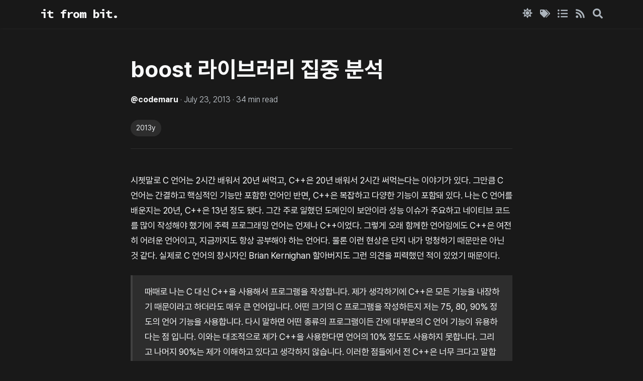

--- FILE ---
content_type: text/html; charset=utf-8
request_url: https://jiniya.net/wp/archives/11769/
body_size: 103930
content:
<!DOCTYPE html><html><head><meta charSet="utf-8"/><meta http-equiv="x-ua-compatible" content="ie=edge"/><meta name="viewport" content="width=device-width, initial-scale=1, shrink-to-fit=no"/><meta name="generator" content="Gatsby 5.12.9"/><meta data-react-helmet="true" property="og:url" content="https://jiniya.net/wp/archives/11769"/><meta data-react-helmet="true" property="og:title" content="boost 라이브러리 집중 분석"/><meta data-react-helmet="true" property="og:image" content="https://jiniya.net/card-logo.png"/><meta data-react-helmet="true" name="description" content="시쳇말로 C 언어는 2시간 배워서 20년 써먹고, C++은 20년 배워서 2시간 써먹는다는 이야기가 있다. 그만큼 C 언어는 간결하고 핵심적인 기능만 포함한 언어인 반면, C++은 복잡하고 다양한 기능이 포함돼 있다. 나는 C 언어를 배운지는 20년, C++은 13년 정도 됐다. 그간 주로 일했던 도메인이 보안이라 성능 이슈가 주요하고 네이티브 코드를 많…"/><meta data-react-helmet="true" property="og:description" content="시쳇말로 C 언어는 2시간 배워서 20년 써먹고, C++은 20년 배워서 2시간 써먹는다는 이야기가 있다. 그만큼 C 언어는 간결하고 핵심적인 기능만 포함한 언어인 반면, C++은 복잡하고 다양한 기능이 포함돼 있다. 나는 C 언어를 배운지는 20년, C++은 13년 정도 됐다. 그간 주로 일했던 도메인이 보안이라 성능 이슈가 주요하고 네이티브 코드를 많…"/><meta data-react-helmet="true" name="twitter:card" content="summary"/><meta data-react-helmet="true" name="twitter:creator" content="@codemaru"/><meta data-react-helmet="true" name="twitter:title" content="boost 라이브러리 집중 분석"/><meta data-react-helmet="true" name="twitter:image" content="https://jiniya.net/card-logo.png"/><meta data-react-helmet="true" name="twitter:description" content="시쳇말로 C 언어는 2시간 배워서 20년 써먹고, C++은 20년 배워서 2시간 써먹는다는 이야기가 있다. 그만큼 C 언어는 간결하고 핵심적인 기능만 포함한 언어인 반면, C++은 복잡하고 다양한 기능이 포함돼 있다. 나는 C 언어를 배운지는 20년, C++은 13년 정도 됐다. 그간 주로 일했던 도메인이 보안이라 성능 이슈가 주요하고 네이티브 코드를 많…"/><meta name="theme-color" content="#ced4da"/><style data-href="/styles.e176bdd071793bce2809.css" data-identity="gatsby-global-css">@font-face{font-family:KaTeX_AMS;font-style:normal;font-weight:400;src:url(/static/KaTeX_AMS-Regular-1de15e70fec550ef4554de45895cd073.woff2) format("woff2"),url(/static/KaTeX_AMS-Regular-96a57080955dae1ca302c76abb8af909.woff) format("woff"),url(/static/KaTeX_AMS-Regular-f453c078392f0c23335ea604c6765a12.ttf) format("truetype")}@font-face{font-family:KaTeX_Caligraphic;font-style:normal;font-weight:700;src:url([data-uri]) format("woff2"),url([data-uri]) format("woff"),url(/static/KaTeX_Caligraphic-Bold-ec522b9ccc3e18028de1440991b38119.ttf) format("truetype")}@font-face{font-family:KaTeX_Caligraphic;font-style:normal;font-weight:400;src:url([data-uri]) format("woff2"),url([data-uri]) format("woff"),url(/static/KaTeX_Caligraphic-Regular-703345f865eeee24c474248079a0ba93.ttf) format("truetype")}@font-face{font-family:KaTeX_Fraktur;font-style:normal;font-weight:700;src:url(/static/KaTeX_Fraktur-Bold-49cc6a3cab050d7c2ec2336cb804e1fc.woff2) format("woff2"),url(/static/KaTeX_Fraktur-Bold-0e5b99ca96d68358cdbbf0eb132e0bf3.woff) format("woff"),url(/static/KaTeX_Fraktur-Bold-459e524c11f9d9848bd73bfffdc62077.ttf) format("truetype")}@font-face{font-family:KaTeX_Fraktur;font-style:normal;font-weight:400;src:url(/static/KaTeX_Fraktur-Regular-77291f2c01508dbfa5a0e8fc8de4acb6.woff2) format("woff2"),url(/static/KaTeX_Fraktur-Regular-a33d4c9142212ef3479287135a87faac.woff) format("woff"),url(/static/KaTeX_Fraktur-Regular-1b0be9b9502d481bf047c11fd3afce41.ttf) format("truetype")}@font-face{font-family:KaTeX_Main;font-style:normal;font-weight:700;src:url(/static/KaTeX_Main-Bold-fc4e48b59849688ac61c0d6daa6c3894.woff2) format("woff2"),url(/static/KaTeX_Main-Bold-e8c40ca220bf98110e3d2a9bccc040b4.woff) format("woff"),url(/static/KaTeX_Main-Bold-c0ad9a0fcd3872a71585a52543d02054.ttf) format("truetype")}@font-face{font-family:KaTeX_Main;font-style:italic;font-weight:700;src:url(/static/KaTeX_Main-BoldItalic-7e6803e0645cc02029a2b4b9b5c12dd0.woff2) format("woff2"),url(/static/KaTeX_Main-BoldItalic-4e9fb7097be319b4a3a323dca0626460.woff) format("woff"),url(/static/KaTeX_Main-BoldItalic-8b9b3524a9cd80e00610682ca9d48b7a.ttf) format("truetype")}@font-face{font-family:KaTeX_Main;font-style:italic;font-weight:400;src:url(/static/KaTeX_Main-Italic-83915f6ea43188e031f15a41a2a13d0e.woff2) format("woff2"),url(/static/KaTeX_Main-Italic-993cef711838adabce3a8b5b1c4a1901.woff) format("woff"),url(/static/KaTeX_Main-Italic-7712cfa8ed8093a0c556b7ff8abf14f9.ttf) format("truetype")}@font-face{font-family:KaTeX_Main;font-style:normal;font-weight:400;src:url(/static/KaTeX_Main-Regular-6f4b7338e13e491465211e73cc3d9ab2.woff2) format("woff2"),url(/static/KaTeX_Main-Regular-3402ceebbaf069244380e282045d5615.woff) format("woff"),url(/static/KaTeX_Main-Regular-9f78515e97ad0ff068507c103e83409d.ttf) format("truetype")}@font-face{font-family:KaTeX_Math;font-style:italic;font-weight:700;src:url(/static/KaTeX_Math-BoldItalic-2ffefb11f0c8412c11682bd0e1413b69.woff2) format("woff2"),url(/static/KaTeX_Math-BoldItalic-1d2e94d7e1264031867f942653f8139a.woff) format("woff"),url(/static/KaTeX_Math-BoldItalic-4ad93799ba7ea7199a6f27826a40b061.ttf) format("truetype")}@font-face{font-family:KaTeX_Math;font-style:italic;font-weight:400;src:url(/static/KaTeX_Math-Italic-f9f7662953c4ef2ee65e1f3a935f9017.woff2) format("woff2"),url(/static/KaTeX_Math-Italic-23820bbae1b543ae8cb70fe44d40809f.woff) format("woff"),url(/static/KaTeX_Math-Italic-ac5aad6c4efef1a3d20b75397b7e6218.ttf) format("truetype")}@font-face{font-family:"KaTeX_SansSerif";font-style:normal;font-weight:700;src:url(/static/KaTeX_SansSerif-Bold-2bd0c2b5932c7e74bc69ff108c7746e3.woff2) format("woff2"),url(/static/KaTeX_SansSerif-Bold-31faa94a6e7e3e4dc3a777c1244a3d0b.woff) format("woff"),url(/static/KaTeX_SansSerif-Bold-04adc05e48582c893f35f05dfdc35cbc.ttf) format("truetype")}@font-face{font-family:"KaTeX_SansSerif";font-style:italic;font-weight:400;src:url(/static/KaTeX_SansSerif-Italic-fd4eccab43b2f46bac37538fc682154d.woff2) format("woff2"),url(/static/KaTeX_SansSerif-Italic-374a109b61e7c419be444a6ad27c8f8c.woff) format("woff"),url(/static/KaTeX_SansSerif-Italic-775f93f04f3a0bdcfecbc62e733847f1.ttf) format("truetype")}@font-face{font-family:"KaTeX_SansSerif";font-style:normal;font-weight:400;src:url(/static/KaTeX_SansSerif-Regular-7c3661bed01acdb90f0d0d6e8c2af175.woff2) format("woff2"),url(/static/KaTeX_SansSerif-Regular-8f5c4dcd24a0f3aa86380f0b3562eccd.woff) format("woff"),url(/static/KaTeX_SansSerif-Regular-1e909f1c2ba50ad8581dc75d86559eda.ttf) format("truetype")}@font-face{font-family:KaTeX_Script;font-style:normal;font-weight:400;src:url(/static/KaTeX_Script-Regular-3c431f15b18a392c1711d7de01edf4f3.woff2) format("woff2"),url(/static/KaTeX_Script-Regular-8cb4c7b5986d922a2dcdb6599a6106a9.woff) format("woff"),url(/static/KaTeX_Script-Regular-36d2c2a98402f4c0cb1029a69f2b9806.ttf) format("truetype")}@font-face{font-family:KaTeX_Size1;font-style:normal;font-weight:400;src:url([data-uri]) format("woff2"),url([data-uri]) format("woff"),url(/static/KaTeX_Size1-Regular-70d540a088e8e125414815b6afda0e3d.ttf) format("truetype")}@font-face{font-family:KaTeX_Size2;font-style:normal;font-weight:400;src:url([data-uri]) format("woff2"),url([data-uri]) format("woff"),url(/static/KaTeX_Size2-Regular-7534552259d59c1cba3e86a3c774b8e8.ttf) format("truetype")}@font-face{font-family:KaTeX_Size3;font-style:normal;font-weight:400;src:url([data-uri]) format("woff2"),url([data-uri]) format("woff"),url([data-uri]) format("truetype")}@font-face{font-family:KaTeX_Size4;font-style:normal;font-weight:400;src:url([data-uri]) format("woff2"),url([data-uri]) format("woff"),url(/static/KaTeX_Size4-Regular-f93eac2f0543333d30a6abf9262ec864.ttf) format("truetype")}@font-face{font-family:KaTeX_Typewriter;font-style:normal;font-weight:400;src:url(/static/KaTeX_Typewriter-Regular-209b10f4e35040ca859c96177c458cc6.woff2) format("woff2"),url(/static/KaTeX_Typewriter-Regular-b6a56b14d09ea3eb5f01e0bbd2b20101.woff) format("woff"),url(/static/KaTeX_Typewriter-Regular-834915271cbece10d426ea41e479cfff.ttf) format("truetype")}.katex{font:normal 1.21em KaTeX_Main,Times New Roman,serif;line-height:1.2;text-indent:0;text-rendering:auto}.katex *{-ms-high-contrast-adjust:none!important;border-color:currentColor}.katex .katex-version:after{content:"0.13.3"}.katex .katex-mathml{clip:rect(1px,1px,1px,1px);border:0;height:1px;overflow:hidden;padding:0;position:absolute;width:1px}.katex .katex-html>.newline{display:block}.katex .base{position:relative;white-space:nowrap;width:min-content}.katex .base,.katex .strut{display:inline-block}.katex .textbf{font-weight:700}.katex .textit{font-style:italic}.katex .textrm{font-family:KaTeX_Main}.katex .textsf{font-family:KaTeX_SansSerif}.katex .texttt{font-family:KaTeX_Typewriter}.katex .mathnormal{font-family:KaTeX_Math;font-style:italic}.katex .mathit{font-family:KaTeX_Main;font-style:italic}.katex .mathrm{font-style:normal}.katex .mathbf{font-family:KaTeX_Main;font-weight:700}.katex .boldsymbol{font-family:KaTeX_Math;font-style:italic;font-weight:700}.katex .amsrm,.katex .mathbb,.katex .textbb{font-family:KaTeX_AMS}.katex .mathcal{font-family:KaTeX_Caligraphic}.katex .mathfrak,.katex .textfrak{font-family:KaTeX_Fraktur}.katex .mathtt{font-family:KaTeX_Typewriter}.katex .mathscr,.katex .textscr{font-family:KaTeX_Script}.katex .mathsf,.katex .textsf{font-family:KaTeX_SansSerif}.katex .mathboldsf,.katex .textboldsf{font-family:KaTeX_SansSerif;font-weight:700}.katex .mathitsf,.katex .textitsf{font-family:KaTeX_SansSerif;font-style:italic}.katex .mainrm{font-family:KaTeX_Main;font-style:normal}.katex .vlist-t{border-collapse:collapse;display:inline-table;table-layout:fixed}.katex .vlist-r{display:table-row}.katex .vlist{display:table-cell;position:relative;vertical-align:bottom}.katex .vlist>span{display:block;height:0;position:relative}.katex .vlist>span>span{display:inline-block}.katex .vlist>span>.pstrut{overflow:hidden;width:0}.katex .vlist-t2{margin-right:-2px}.katex .vlist-s{display:table-cell;font-size:1px;min-width:2px;vertical-align:bottom;width:2px}.katex .vbox{align-items:baseline;display:inline-flex;flex-direction:column}.katex .hbox{width:100%}.katex .hbox,.katex .thinbox{display:inline-flex;flex-direction:row}.katex .thinbox{max-width:0;width:0}.katex .msupsub{text-align:left}.katex .mfrac>span>span{text-align:center}.katex .mfrac .frac-line{border-bottom-style:solid;display:inline-block;width:100%}.katex .hdashline,.katex .hline,.katex .mfrac .frac-line,.katex .overline .overline-line,.katex .rule,.katex .underline .underline-line{min-height:1px}.katex .mspace{display:inline-block}.katex .clap,.katex .llap,.katex .rlap{position:relative;width:0}.katex .clap>.inner,.katex .llap>.inner,.katex .rlap>.inner{position:absolute}.katex .clap>.fix,.katex .llap>.fix,.katex .rlap>.fix{display:inline-block}.katex .llap>.inner{right:0}.katex .clap>.inner,.katex .rlap>.inner{left:0}.katex .clap>.inner>span{margin-left:-50%;margin-right:50%}.katex .rule{border:0 solid;display:inline-block;position:relative}.katex .hline,.katex .overline .overline-line,.katex .underline .underline-line{border-bottom-style:solid;display:inline-block;width:100%}.katex .hdashline{border-bottom-style:dashed;display:inline-block;width:100%}.katex .sqrt>.root{margin-left:.27777778em;margin-right:-.55555556em}.katex .fontsize-ensurer.reset-size1.size1,.katex .sizing.reset-size1.size1{font-size:1em}.katex .fontsize-ensurer.reset-size1.size2,.katex .sizing.reset-size1.size2{font-size:1.2em}.katex .fontsize-ensurer.reset-size1.size3,.katex .sizing.reset-size1.size3{font-size:1.4em}.katex .fontsize-ensurer.reset-size1.size4,.katex .sizing.reset-size1.size4{font-size:1.6em}.katex .fontsize-ensurer.reset-size1.size5,.katex .sizing.reset-size1.size5{font-size:1.8em}.katex .fontsize-ensurer.reset-size1.size6,.katex .sizing.reset-size1.size6{font-size:2em}.katex .fontsize-ensurer.reset-size1.size7,.katex .sizing.reset-size1.size7{font-size:2.4em}.katex .fontsize-ensurer.reset-size1.size8,.katex .sizing.reset-size1.size8{font-size:2.88em}.katex .fontsize-ensurer.reset-size1.size9,.katex .sizing.reset-size1.size9{font-size:3.456em}.katex .fontsize-ensurer.reset-size1.size10,.katex .sizing.reset-size1.size10{font-size:4.148em}.katex .fontsize-ensurer.reset-size1.size11,.katex .sizing.reset-size1.size11{font-size:4.976em}.katex .fontsize-ensurer.reset-size2.size1,.katex .sizing.reset-size2.size1{font-size:.83333333em}.katex .fontsize-ensurer.reset-size2.size2,.katex .sizing.reset-size2.size2{font-size:1em}.katex .fontsize-ensurer.reset-size2.size3,.katex .sizing.reset-size2.size3{font-size:1.16666667em}.katex .fontsize-ensurer.reset-size2.size4,.katex .sizing.reset-size2.size4{font-size:1.33333333em}.katex .fontsize-ensurer.reset-size2.size5,.katex .sizing.reset-size2.size5{font-size:1.5em}.katex .fontsize-ensurer.reset-size2.size6,.katex .sizing.reset-size2.size6{font-size:1.66666667em}.katex .fontsize-ensurer.reset-size2.size7,.katex .sizing.reset-size2.size7{font-size:2em}.katex .fontsize-ensurer.reset-size2.size8,.katex .sizing.reset-size2.size8{font-size:2.4em}.katex .fontsize-ensurer.reset-size2.size9,.katex .sizing.reset-size2.size9{font-size:2.88em}.katex .fontsize-ensurer.reset-size2.size10,.katex .sizing.reset-size2.size10{font-size:3.45666667em}.katex .fontsize-ensurer.reset-size2.size11,.katex .sizing.reset-size2.size11{font-size:4.14666667em}.katex .fontsize-ensurer.reset-size3.size1,.katex .sizing.reset-size3.size1{font-size:.71428571em}.katex .fontsize-ensurer.reset-size3.size2,.katex .sizing.reset-size3.size2{font-size:.85714286em}.katex .fontsize-ensurer.reset-size3.size3,.katex .sizing.reset-size3.size3{font-size:1em}.katex .fontsize-ensurer.reset-size3.size4,.katex .sizing.reset-size3.size4{font-size:1.14285714em}.katex .fontsize-ensurer.reset-size3.size5,.katex .sizing.reset-size3.size5{font-size:1.28571429em}.katex .fontsize-ensurer.reset-size3.size6,.katex .sizing.reset-size3.size6{font-size:1.42857143em}.katex .fontsize-ensurer.reset-size3.size7,.katex .sizing.reset-size3.size7{font-size:1.71428571em}.katex .fontsize-ensurer.reset-size3.size8,.katex .sizing.reset-size3.size8{font-size:2.05714286em}.katex .fontsize-ensurer.reset-size3.size9,.katex .sizing.reset-size3.size9{font-size:2.46857143em}.katex .fontsize-ensurer.reset-size3.size10,.katex .sizing.reset-size3.size10{font-size:2.96285714em}.katex .fontsize-ensurer.reset-size3.size11,.katex .sizing.reset-size3.size11{font-size:3.55428571em}.katex .fontsize-ensurer.reset-size4.size1,.katex .sizing.reset-size4.size1{font-size:.625em}.katex .fontsize-ensurer.reset-size4.size2,.katex .sizing.reset-size4.size2{font-size:.75em}.katex .fontsize-ensurer.reset-size4.size3,.katex .sizing.reset-size4.size3{font-size:.875em}.katex .fontsize-ensurer.reset-size4.size4,.katex .sizing.reset-size4.size4{font-size:1em}.katex .fontsize-ensurer.reset-size4.size5,.katex .sizing.reset-size4.size5{font-size:1.125em}.katex .fontsize-ensurer.reset-size4.size6,.katex .sizing.reset-size4.size6{font-size:1.25em}.katex .fontsize-ensurer.reset-size4.size7,.katex .sizing.reset-size4.size7{font-size:1.5em}.katex .fontsize-ensurer.reset-size4.size8,.katex .sizing.reset-size4.size8{font-size:1.8em}.katex .fontsize-ensurer.reset-size4.size9,.katex .sizing.reset-size4.size9{font-size:2.16em}.katex .fontsize-ensurer.reset-size4.size10,.katex .sizing.reset-size4.size10{font-size:2.5925em}.katex .fontsize-ensurer.reset-size4.size11,.katex .sizing.reset-size4.size11{font-size:3.11em}.katex .fontsize-ensurer.reset-size5.size1,.katex .sizing.reset-size5.size1{font-size:.55555556em}.katex .fontsize-ensurer.reset-size5.size2,.katex .sizing.reset-size5.size2{font-size:.66666667em}.katex .fontsize-ensurer.reset-size5.size3,.katex .sizing.reset-size5.size3{font-size:.77777778em}.katex .fontsize-ensurer.reset-size5.size4,.katex .sizing.reset-size5.size4{font-size:.88888889em}.katex .fontsize-ensurer.reset-size5.size5,.katex .sizing.reset-size5.size5{font-size:1em}.katex .fontsize-ensurer.reset-size5.size6,.katex .sizing.reset-size5.size6{font-size:1.11111111em}.katex .fontsize-ensurer.reset-size5.size7,.katex .sizing.reset-size5.size7{font-size:1.33333333em}.katex .fontsize-ensurer.reset-size5.size8,.katex .sizing.reset-size5.size8{font-size:1.6em}.katex .fontsize-ensurer.reset-size5.size9,.katex .sizing.reset-size5.size9{font-size:1.92em}.katex .fontsize-ensurer.reset-size5.size10,.katex .sizing.reset-size5.size10{font-size:2.30444444em}.katex .fontsize-ensurer.reset-size5.size11,.katex .sizing.reset-size5.size11{font-size:2.76444444em}.katex .fontsize-ensurer.reset-size6.size1,.katex .sizing.reset-size6.size1{font-size:.5em}.katex .fontsize-ensurer.reset-size6.size2,.katex .sizing.reset-size6.size2{font-size:.6em}.katex .fontsize-ensurer.reset-size6.size3,.katex .sizing.reset-size6.size3{font-size:.7em}.katex .fontsize-ensurer.reset-size6.size4,.katex .sizing.reset-size6.size4{font-size:.8em}.katex .fontsize-ensurer.reset-size6.size5,.katex .sizing.reset-size6.size5{font-size:.9em}.katex .fontsize-ensurer.reset-size6.size6,.katex .sizing.reset-size6.size6{font-size:1em}.katex .fontsize-ensurer.reset-size6.size7,.katex .sizing.reset-size6.size7{font-size:1.2em}.katex .fontsize-ensurer.reset-size6.size8,.katex .sizing.reset-size6.size8{font-size:1.44em}.katex .fontsize-ensurer.reset-size6.size9,.katex .sizing.reset-size6.size9{font-size:1.728em}.katex .fontsize-ensurer.reset-size6.size10,.katex .sizing.reset-size6.size10{font-size:2.074em}.katex .fontsize-ensurer.reset-size6.size11,.katex .sizing.reset-size6.size11{font-size:2.488em}.katex .fontsize-ensurer.reset-size7.size1,.katex .sizing.reset-size7.size1{font-size:.41666667em}.katex .fontsize-ensurer.reset-size7.size2,.katex .sizing.reset-size7.size2{font-size:.5em}.katex .fontsize-ensurer.reset-size7.size3,.katex .sizing.reset-size7.size3{font-size:.58333333em}.katex .fontsize-ensurer.reset-size7.size4,.katex .sizing.reset-size7.size4{font-size:.66666667em}.katex .fontsize-ensurer.reset-size7.size5,.katex .sizing.reset-size7.size5{font-size:.75em}.katex .fontsize-ensurer.reset-size7.size6,.katex .sizing.reset-size7.size6{font-size:.83333333em}.katex .fontsize-ensurer.reset-size7.size7,.katex .sizing.reset-size7.size7{font-size:1em}.katex .fontsize-ensurer.reset-size7.size8,.katex .sizing.reset-size7.size8{font-size:1.2em}.katex .fontsize-ensurer.reset-size7.size9,.katex .sizing.reset-size7.size9{font-size:1.44em}.katex .fontsize-ensurer.reset-size7.size10,.katex .sizing.reset-size7.size10{font-size:1.72833333em}.katex .fontsize-ensurer.reset-size7.size11,.katex .sizing.reset-size7.size11{font-size:2.07333333em}.katex .fontsize-ensurer.reset-size8.size1,.katex .sizing.reset-size8.size1{font-size:.34722222em}.katex .fontsize-ensurer.reset-size8.size2,.katex .sizing.reset-size8.size2{font-size:.41666667em}.katex .fontsize-ensurer.reset-size8.size3,.katex .sizing.reset-size8.size3{font-size:.48611111em}.katex .fontsize-ensurer.reset-size8.size4,.katex .sizing.reset-size8.size4{font-size:.55555556em}.katex .fontsize-ensurer.reset-size8.size5,.katex .sizing.reset-size8.size5{font-size:.625em}.katex .fontsize-ensurer.reset-size8.size6,.katex .sizing.reset-size8.size6{font-size:.69444444em}.katex .fontsize-ensurer.reset-size8.size7,.katex .sizing.reset-size8.size7{font-size:.83333333em}.katex .fontsize-ensurer.reset-size8.size8,.katex .sizing.reset-size8.size8{font-size:1em}.katex .fontsize-ensurer.reset-size8.size9,.katex .sizing.reset-size8.size9{font-size:1.2em}.katex .fontsize-ensurer.reset-size8.size10,.katex .sizing.reset-size8.size10{font-size:1.44027778em}.katex .fontsize-ensurer.reset-size8.size11,.katex .sizing.reset-size8.size11{font-size:1.72777778em}.katex .fontsize-ensurer.reset-size9.size1,.katex .sizing.reset-size9.size1{font-size:.28935185em}.katex .fontsize-ensurer.reset-size9.size2,.katex .sizing.reset-size9.size2{font-size:.34722222em}.katex .fontsize-ensurer.reset-size9.size3,.katex .sizing.reset-size9.size3{font-size:.40509259em}.katex .fontsize-ensurer.reset-size9.size4,.katex .sizing.reset-size9.size4{font-size:.46296296em}.katex .fontsize-ensurer.reset-size9.size5,.katex .sizing.reset-size9.size5{font-size:.52083333em}.katex .fontsize-ensurer.reset-size9.size6,.katex .sizing.reset-size9.size6{font-size:.5787037em}.katex .fontsize-ensurer.reset-size9.size7,.katex .sizing.reset-size9.size7{font-size:.69444444em}.katex .fontsize-ensurer.reset-size9.size8,.katex .sizing.reset-size9.size8{font-size:.83333333em}.katex .fontsize-ensurer.reset-size9.size9,.katex .sizing.reset-size9.size9{font-size:1em}.katex .fontsize-ensurer.reset-size9.size10,.katex .sizing.reset-size9.size10{font-size:1.20023148em}.katex .fontsize-ensurer.reset-size9.size11,.katex .sizing.reset-size9.size11{font-size:1.43981481em}.katex .fontsize-ensurer.reset-size10.size1,.katex .sizing.reset-size10.size1{font-size:.24108004em}.katex .fontsize-ensurer.reset-size10.size2,.katex .sizing.reset-size10.size2{font-size:.28929605em}.katex .fontsize-ensurer.reset-size10.size3,.katex .sizing.reset-size10.size3{font-size:.33751205em}.katex .fontsize-ensurer.reset-size10.size4,.katex .sizing.reset-size10.size4{font-size:.38572806em}.katex .fontsize-ensurer.reset-size10.size5,.katex .sizing.reset-size10.size5{font-size:.43394407em}.katex .fontsize-ensurer.reset-size10.size6,.katex .sizing.reset-size10.size6{font-size:.48216008em}.katex .fontsize-ensurer.reset-size10.size7,.katex .sizing.reset-size10.size7{font-size:.57859209em}.katex .fontsize-ensurer.reset-size10.size8,.katex .sizing.reset-size10.size8{font-size:.69431051em}.katex .fontsize-ensurer.reset-size10.size9,.katex .sizing.reset-size10.size9{font-size:.83317261em}.katex .fontsize-ensurer.reset-size10.size10,.katex .sizing.reset-size10.size10{font-size:1em}.katex .fontsize-ensurer.reset-size10.size11,.katex .sizing.reset-size10.size11{font-size:1.19961427em}.katex .fontsize-ensurer.reset-size11.size1,.katex .sizing.reset-size11.size1{font-size:.20096463em}.katex .fontsize-ensurer.reset-size11.size2,.katex .sizing.reset-size11.size2{font-size:.24115756em}.katex .fontsize-ensurer.reset-size11.size3,.katex .sizing.reset-size11.size3{font-size:.28135048em}.katex .fontsize-ensurer.reset-size11.size4,.katex .sizing.reset-size11.size4{font-size:.32154341em}.katex .fontsize-ensurer.reset-size11.size5,.katex .sizing.reset-size11.size5{font-size:.36173633em}.katex .fontsize-ensurer.reset-size11.size6,.katex .sizing.reset-size11.size6{font-size:.40192926em}.katex .fontsize-ensurer.reset-size11.size7,.katex .sizing.reset-size11.size7{font-size:.48231511em}.katex .fontsize-ensurer.reset-size11.size8,.katex .sizing.reset-size11.size8{font-size:.57877814em}.katex .fontsize-ensurer.reset-size11.size9,.katex .sizing.reset-size11.size9{font-size:.69453376em}.katex .fontsize-ensurer.reset-size11.size10,.katex .sizing.reset-size11.size10{font-size:.83360129em}.katex .fontsize-ensurer.reset-size11.size11,.katex .sizing.reset-size11.size11{font-size:1em}.katex .delimsizing.size1{font-family:KaTeX_Size1}.katex .delimsizing.size2{font-family:KaTeX_Size2}.katex .delimsizing.size3{font-family:KaTeX_Size3}.katex .delimsizing.size4{font-family:KaTeX_Size4}.katex .delimsizing.mult .delim-size1>span{font-family:KaTeX_Size1}.katex .delimsizing.mult .delim-size4>span{font-family:KaTeX_Size4}.katex .nulldelimiter{display:inline-block;width:.12em}.katex .delimcenter,.katex .op-symbol{position:relative}.katex .op-symbol.small-op{font-family:KaTeX_Size1}.katex .op-symbol.large-op{font-family:KaTeX_Size2}.katex .accent>.vlist-t,.katex .op-limits>.vlist-t{text-align:center}.katex .accent .accent-body{position:relative}.katex .accent .accent-body:not(.accent-full){width:0}.katex .overlay{display:block}.katex .mtable .vertical-separator{display:inline-block;min-width:1px}.katex .mtable .arraycolsep{display:inline-block}.katex .mtable .col-align-c>.vlist-t{text-align:center}.katex .mtable .col-align-l>.vlist-t{text-align:left}.katex .mtable .col-align-r>.vlist-t{text-align:right}.katex .svg-align{text-align:left}.katex svg{fill:currentColor;stroke:currentColor;fill-rule:nonzero;fill-opacity:1;stroke-width:1;stroke-linecap:butt;stroke-linejoin:miter;stroke-miterlimit:4;stroke-dasharray:none;stroke-dashoffset:0;stroke-opacity:1;display:block;height:inherit;position:absolute;width:100%}.katex svg path{stroke:none}.katex img{border-style:none;max-height:none;max-width:none;min-height:0;min-width:0}.katex .stretchy{display:block;overflow:hidden;position:relative;width:100%}.katex .stretchy:after,.katex .stretchy:before{content:""}.katex .hide-tail{overflow:hidden;position:relative;width:100%}.katex .halfarrow-left{left:0;overflow:hidden;position:absolute;width:50.2%}.katex .halfarrow-right{overflow:hidden;position:absolute;right:0;width:50.2%}.katex .brace-left{left:0;overflow:hidden;position:absolute;width:25.1%}.katex .brace-center{left:25%;overflow:hidden;position:absolute;width:50%}.katex .brace-right{overflow:hidden;position:absolute;right:0;width:25.1%}.katex .x-arrow-pad{padding:0 .5em}.katex .cd-arrow-pad{padding:0 .55556em 0 .27778em}.katex .mover,.katex .munder,.katex .x-arrow{text-align:center}.katex .boxpad{padding:0 .3em}.katex .fbox,.katex .fcolorbox{border:.04em solid;box-sizing:border-box}.katex .cancel-pad{padding:0 .2em}.katex .cancel-lap{margin-left:-.2em;margin-right:-.2em}.katex .sout{border-bottom-style:solid;border-bottom-width:.08em}.katex .angl{border-right:.049em solid;border-top:.049em solid;box-sizing:border-content;margin-right:.03889em}.katex .anglpad{padding:0 .03889em}.katex .eqn-num:before{content:"(" counter(katexEqnNo) ")";counter-increment:katexEqnNo}.katex .mml-eqn-num:before{content:"(" counter(mmlEqnNo) ")";counter-increment:mmlEqnNo}.katex .mtr-glue{width:50%}.katex .cd-vert-arrow{display:inline-block;position:relative}.katex .cd-label-left{display:inline-block;position:absolute;right:calc(50% + .3em);text-align:left}.katex .cd-label-right{display:inline-block;left:calc(50% + .3em);position:absolute;text-align:right}.katex-display{display:block;margin:1em 0;text-align:center}.katex-display>.katex{display:block;text-align:center;white-space:nowrap}.katex-display>.katex>.katex-html{display:block;position:relative}.katex-display>.katex>.katex-html>.tag{position:absolute;right:0}.katex-display.leqno>.katex>.katex-html>.tag{left:0;right:auto}.katex-display.fleqn>.katex{padding-left:2em;text-align:left}body{counter-reset:katexEqnNo mmlEqnNo}.react-share__ShareButton{margin-right:1rem}.react-share__ShareButton a svg:hover rect{fill:var(--link-color)!important}</style><script id="redux-ssr">window['__PRELOADED_STATE__'] = JSON.parse('{"theme":{"theme":"dark"}}')</script><link href="https://fonts.googleapis.com/css?family=Noto+Sans+Kr:300,400,500,700,900|Source+Code+Pro:700&amp;display=swap" rel="stylesheet"/><style data-styled="" data-styled-version="5.3.11">@font-face{font-family:"NanumSquareRound";font-style:normal;font-weight:300;src:local("NanumSquareRoundL"),url("/fonts/NanumSquareRoundL.eot"),url("/fonts/NanumSquareRoundL.eot?#iefix") format("embedded-opentype"),url("/fonts/NanumSquareRoundL.woff2") format("woff2"),url("/fonts/NanumSquareRoundL.woff") format("woff"),url("/fonts/NanumSquareRoundL.ttf") format("truetype");}/*!sc*/
@font-face{font-family:"NanumSquareRound";font-style:normal;font-weight:400;src:local("NanumSquareRoundR"),url("/fonts/NanumSquareRoundR.eot"),url("/fonts/NanumSquareRoundR.eot?#iefix") format("embedded-opentype"),url("/fonts/NanumSquareRoundR.woff2") format("woff2"),url("/fonts/NanumSquareRoundR.woff") format("woff"),url("/fonts/NanumSquareRoundR.ttf") format("truetype");}/*!sc*/
@font-face{font-family:"NanumSquareRound";font-style:normal;font-weight:700;src:local("NanumSquareRoundB"),url("/fonts/NanumSquareRoundB.eot"),url("/fonts/NanumSquareRoundB.eot?#iefix") format("embedded-opentype"),url("/fonts/NanumSquareRoundB.woff2") format("woff2"),url("/fonts/NanumSquareRoundB.woff") format("woff"),url("/fonts/NanumSquareRoundB.ttf") format("truetype");}/*!sc*/
@font-face{font-family:"NanumSquareRound";font-style:normal;font-weight:800;src:local("NanumSquareRoundEB"),url("/fonts/NanumSquareRoundEB.eot"),url("/fonts/NanumSquareRoundEB.eot?#iefix") format("embedded-opentype"),url("/fonts/NanumSquareRoundEB.woff2") format("woff2"),url("/fonts/NanumSquareRoundEB.woff") format("woff"),url("/fonts/NanumSquareRoundEB.ttf") format("truetype");}/*!sc*/
@font-face{font-family:"NanumSquare";font-style:normal;font-weight:300;src:local("NanumSquareL"),url("/fonts/NanumSquareL.eot"),url("/fonts/NanumSquareL.eot?#iefix") format("embedded-opentype"),url("/fonts/NanumSquareL.woff2") format("woff2"),url("/fonts/NanumSquareL.woff") format("woff"),url("/fonts/NanumSquareL.ttf") format("truetype");}/*!sc*/
@font-face{font-family:"NanumSquare";font-style:normal;font-weight:400;src:local("NanumSquareR"),url("/fonts/NanumSquareR.eot"),url("/fonts/NanumSquareR.eot?#iefix") format("embedded-opentype"),url("/fonts/NanumSquareR.woff2") format("woff2"),url("/fonts/NanumSquareR.woff") format("woff"),url("/fonts/NanumSquareR.ttf") format("truetype");}/*!sc*/
@font-face{font-family:"NanumSquare";font-style:normal;font-weight:700;src:local("NanumSquareB"),url("/fonts/NanumSquareB.eot"),url("/fonts/NanumSquareB.eot?#iefix") format("embedded-opentype"),url("/fonts/NanumSquareB.woff2") format("woff2"),url("/fonts/NanumSquareB.woff") format("woff"),url("/fonts/NanumSquareB.ttf") format("truetype");}/*!sc*/
@font-face{font-family:"NanumSquare";font-style:normal;font-weight:800;src:local("NanumSquareEB"),url("/fonts/NanumSquareEB.eot"),url("/fonts/NanumSquareEB.eot?#iefix") format("embedded-opentype"),url("/fonts/NanumSquareEB.woff2") format("woff2"),url("/fonts/NanumSquareEB.woff") format("woff"),url("/fonts/NanumSquareEB.ttf") format("truetype");}/*!sc*/
@font-face{font-family:'Godo';font-style:normal;font-weight:400;src:url('//cdn.jsdelivr.net/korean-webfonts/1/corps/godo/Godo/GodoM.woff2') format('woff2'),url('//cdn.jsdelivr.net/korean-webfonts/1/corps/godo/Godo/GodoM.woff') format('woff');}/*!sc*/
@font-face{font-family:'Godo';font-style:normal;font-weight:700;src:url('//cdn.jsdelivr.net/korean-webfonts/1/corps/godo/Godo/GodoB.woff2') format('woff2'),url('//cdn.jsdelivr.net/korean-webfonts/1/corps/godo/Godo/GodoB.woff') format('woff');}/*!sc*/
@font-face{font-family:'SeoulNamsan';font-weight:300;font-style:normal;src:url('/fonts/SeoulNamsanLight.eot');src:url('/fonts/SeoulNamsanLight.eot?#iefix') format('embedded-opentype'),url('/fonts/SeoulNamsanLight.woff2') format('woff2'),url('/fonts/SeoulNamsanLight.woff') format('woff'),url('/fonts/SeoulNamsanLight.ttf') format("truetype");font-display:swap;}/*!sc*/
@font-face{font-family:'SeoulNamsan';font-weight:500;font-style:normal;src:url('/fonts/SeoulNamsanMedium.eot');src:url('/fonts/SeoulNamsanMedium.eot?#iefix') format('embedded-opentype'),url('/fonts/SeoulNamsanMedium.woff2') format('woff2'),url('/fonts/SeoulNamsanMedium.woff') format('woff'),url('/fonts/SeoulNamsanMedium.ttf') format("truetype");font-display:swap;}/*!sc*/
@font-face{font-family:'SeoulNamsan';font-weight:700;font-style:normal;src:url('/fonts/SeoulNamsanBold.eot');src:url('/fonts/SeoulNamsanBold.eot?#iefix') format('embedded-opentype'),url('/fonts/SeoulNamsanBold.woff2') format('woff2'),url('/fonts/SeoulNamsanBold.woff') format('woff'),url('/fonts/SeoulNamsanBold.ttf') format("truetype");font-display:swap;}/*!sc*/
@font-face{font-family:'SeoulNamsan';font-weight:800;font-style:normal;src:url('/fonts/SeoulNamsanExtraBold.eot');src:url('/fonts/SeoulNamsanExtraBold.eot?#iefix') format('embedded-opentype'),url('/fonts/SeoulNamsanExtraBold.woff2') format('woff2'),url('/fonts/SeoulNamsanExtraBold.woff') format('woff'),url('/fonts/SeoulNamsanExtraBold.ttf') format("truetype");font-display:swap;}/*!sc*/
@font-face{font-family:'Spoqa Han Sans Neo';font-weight:700;src:local('Spoqa Han Sans Neo Bold'),url('https://cdn.jsdelivr.net/gh/spoqa/spoqa-han-sans@latest/Subset/SpoqaHanSansNeo/SpoqaHanSansNeo-Bold.woff2') format('woff2'),url('https://cdn.jsdelivr.net/gh/spoqa/spoqa-han-sans@latest/Subset/SpoqaHanSansNeo/SpoqaHanSansNeo-Bold.woff') format('woff'),url('https://cdn.jsdelivr.net/gh/spoqa/spoqa-han-sans@latest/Subset/SpoqaHanSansNeo/SpoqaHanSansNeo-Bold.ttf') format('truetype');}/*!sc*/
@font-face{font-family:'Spoqa Han Sans Neo';font-weight:500;src:local('Spoqa Han Sans Neo Medium'),url('https://cdn.jsdelivr.net/gh/spoqa/spoqa-han-sans@latest/Subset/SpoqaHanSansNeo/SpoqaHanSansNeo-Medium.woff2') format('woff2'),url('https://cdn.jsdelivr.net/gh/spoqa/spoqa-han-sans@latest/Subset/SpoqaHanSansNeo/SpoqaHanSansNeo-Medium.woff') format('woff'),url('https://cdn.jsdelivr.net/gh/spoqa/spoqa-han-sans@latest/Subset/SpoqaHanSansNeo/SpoqaHanSansNeo-Medium.ttf') format('truetype');}/*!sc*/
@font-face{font-family:'Spoqa Han Sans Neo';font-weight:400;src:local('Spoqa Han Sans Neo Regular'),url('https://cdn.jsdelivr.net/gh/spoqa/spoqa-han-sans@latest/Subset/SpoqaHanSansNeo/SpoqaHanSansNeo-Regular.woff2') format('woff2'),url('https://cdn.jsdelivr.net/gh/spoqa/spoqa-han-sans@latest/Subset/SpoqaHanSansNeo/SpoqaHanSansNeo-Regular.woff') format('woff'),url('https://cdn.jsdelivr.net/gh/spoqa/spoqa-han-sans@latest/Subset/SpoqaHanSansNeo/SpoqaHanSansNeo-Regular.ttf') format('truetype');}/*!sc*/
@font-face{font-family:'Spoqa Han Sans Neo';font-weight:300;src:local('Spoqa Han Sans Neo Light'),url('https://cdn.jsdelivr.net/gh/spoqa/spoqa-han-sans@latest/Subset/SpoqaHanSansNeo/SpoqaHanSansNeo-Light.woff2') format('woff2'),url('https://cdn.jsdelivr.net/gh/spoqa/spoqa-han-sans@latest/Subset/SpoqaHanSansNeo/SpoqaHanSansNeo-Light.woff') format('woff'),url('https://cdn.jsdelivr.net/gh/spoqa/spoqa-han-sans@latest/Subset/SpoqaHanSansNeo/SpoqaHanSansNeo-Light.ttf') format('truetype');}/*!sc*/
@font-face{font-family:'Spoqa Han Sans Neo';font-weight:100;src:local('Spoqa Han Sans Neo Thin'),url('https://cdn.jsdelivr.net/gh/spoqa/spoqa-han-sans@latest/Subset/SpoqaHanSansNeo/SpoqaHanSansNeo-Thin.woff2') format('woff2'),url('https://cdn.jsdelivr.net/gh/spoqa/spoqa-han-sans@latest/Subset/SpoqaHanSansNeo/SpoqaHanSansNeo-Thin.woff') format('woff'),url('https://cdn.jsdelivr.net/gh/spoqa/spoqa-han-sans@latest/Subset/SpoqaHanSansNeo/SpoqaHanSansNeo-Thin.ttf') format('truetype');}/*!sc*/
@font-face{font-family:'Pretendard JP';font-weight:900;font-display:swap;src:local('Pretendard JP Black'),url(/fonts/PretendardJP-Black.woff2) format('woff2'),url(/fonts/PretendardJP-Black.woff) format('woff');}/*!sc*/
@font-face{font-family:'Pretendard JP';font-weight:800;font-display:swap;src:local('Pretendard JP ExtraBold'),url(/fonts/PretendardJP-ExtraBold.woff2) format('woff2'),url(/fonts/PretendardJP-ExtraBold.woff) format('woff');}/*!sc*/
@font-face{font-family:'Pretendard JP';font-weight:700;font-display:swap;src:local('Pretendard JP Bold'),url(/fonts/PretendardJP-Bold.woff2) format('woff2'),url(/fonts/PretendardJP-Bold.woff) format('woff');}/*!sc*/
@font-face{font-family:'Pretendard JP';font-weight:600;font-display:swap;src:local('Pretendard JP SemiBold'),url(/fonts/PretendardJP-SemiBold.woff2) format('woff2'),url(/fonts/PretendardJP-SemiBold.woff) format('woff');}/*!sc*/
@font-face{font-family:'Pretendard JP';font-weight:500;font-display:swap;src:local('Pretendard JP Medium'),url(/fonts/PretendardJP-Medium.woff2) format('woff2'),url(/fonts/PretendardJP-Medium.woff) format('woff');}/*!sc*/
@font-face{font-family:'Pretendard JP';font-weight:400;font-display:swap;src:local('Pretendard JP Regular'),url(/fonts/PretendardJP-Regular.woff2) format('woff2'),url(/fonts/PretendardJP-Regular.woff) format('woff');}/*!sc*/
@font-face{font-family:'Pretendard JP';font-weight:300;font-display:swap;src:local('Pretendard JP Light'),url(/fonts/PretendardJP-Light.woff2) format('woff2'),url(/fonts/PretendardJP-Light.woff) format('woff');}/*!sc*/
@font-face{font-family:'Pretendard JP';font-weight:200;font-display:swap;src:local('Pretendard JP ExtraLight'),url(/fonts/PretendardJP-ExtraLight.woff2) format('woff2'),url(/fonts/PretendardJP-ExtraLight.woff) format('woff');}/*!sc*/
@font-face{font-family:'Pretendard JP';font-weight:100;font-display:swap;src:local('Pretendard JP Thin'),url(/fonts/PretendardJP-Thin.woff2) format('woff2'),url(/fonts/PretendardJP-Thin.woff) format('woff');}/*!sc*/
html,body,div,span,applet,object,iframe,h1,h2,h3,h4,h5,h6,p,blockquote,pre,a,abbr,acronym,address,big,cite,code,del,dfn,em,img,ins,kbd,q,s,samp,small,strike,strong,sub,sup,tt,var,b,u,i,center,dl,dt,dd,menu,ol,ul,li,fieldset,form,label,legend,table,caption,tbody,tfoot,thead,tr,th,td,article,aside,canvas,details,embed,figure,figcaption,footer,header,hgroup,main,menu,nav,output,ruby,section,summary,time,mark,audio,video{margin:0;padding:0;border:0;font-size:100%;font:inherit;vertical-align:baseline;}/*!sc*/
article,aside,details,figcaption,figure,footer,header,hgroup,main,menu,nav,section{display:block;}/*!sc*/
*[hidden]{display:none;}/*!sc*/
body{line-height:1;}/*!sc*/
menu,ol,ul{list-style:none;}/*!sc*/
blockquote,q{quotes:none;}/*!sc*/
blockquote:before,blockquote:after,q:before,q:after{content:'';content:none;}/*!sc*/
table{border-collapse:collapse;border-spacing:0;}/*!sc*/
body{font-family:'Pretendard JP','SeoulNamsan',sans-serif;background:#191919;}/*!sc*/
data-styled.g2[id="sc-global-dIxxtG1"]{content:"sc-global-dIxxtG1,"}/*!sc*/
.deekej{display:block;position:fixed;top:0px;left:0;right:0;padding:16px;background-color:rgba(25,25,25,0.85);box-shadow:0 0 8px rgba(150,150,150,0.08);-webkit-backdrop-filter:blur(5px);backdrop-filter:blur(5px);opacity:1;-webkit-transition:top 0.5s,opacity 0.5s;transition:top 0.5s,opacity 0.5s;z-index:999;}/*!sc*/
@media (max-width:768px){.deekej{padding:16px 0;}}/*!sc*/
data-styled.g3[id="Header__HeaderWrapper-sc-12xtq5x-0"]{content:"deekej,"}/*!sc*/
.kPhrIW{display:-webkit-box;display:-webkit-flex;display:-ms-flexbox;display:flex;-webkit-box-pack:justify;-webkit-justify-content:space-between;-ms-flex-pack:justify;justify-content:space-between;margin:0 64px;}/*!sc*/
@media (max-width:768px){.kPhrIW{margin:0 15px;}}/*!sc*/
data-styled.g4[id="Header__Inner-sc-12xtq5x-1"]{content:"kPhrIW,"}/*!sc*/
.ZFqCc{-webkit-letter-spacing:-1px;-moz-letter-spacing:-1px;-ms-letter-spacing:-1px;letter-spacing:-1px;font-family:"Source Code Pro",sans-serif;font-weight:700;font-size:24px;color:#f8f9fa;}/*!sc*/
.ZFqCc > a{-webkit-text-decoration:none;text-decoration:none;color:inherit;}/*!sc*/
data-styled.g5[id="Header__BlogTitle-sc-12xtq5x-2"]{content:"ZFqCc,"}/*!sc*/
.cAtTDo{display:-webkit-box;display:-webkit-flex;display:-ms-flexbox;display:flex;-webkit-box-pack:justify;-webkit-justify-content:space-between;-ms-flex-pack:justify;justify-content:space-between;-webkit-align-items:center;-webkit-box-align:center;-ms-flex-align:center;align-items:center;}/*!sc*/
.cAtTDo svg{width:20px;height:20px;margin-right:15px;cursor:pointer;}/*!sc*/
.cAtTDo svg path{fill:#adb5bd;-webkit-transition:fill 0.3s;transition:fill 0.3s;}/*!sc*/
.cAtTDo svg:hover path{fill:#f8f9fa;}/*!sc*/
data-styled.g6[id="Header__Menu-sc-12xtq5x-3"]{content:"cAtTDo,"}/*!sc*/
.kbdpAg{width:20px;height:24px;margin-right:15px;overflow:hidden;box-sizing:border-box;}/*!sc*/
data-styled.g7[id="Header__ToggleWrapper-sc-12xtq5x-4"]{content:"kbdpAg,"}/*!sc*/
.kittfa{position:relative;display:-webkit-box;display:-webkit-flex;display:-ms-flexbox;display:flex;-webkit-flex-direction:column;-ms-flex-direction:column;flex-direction:column;-webkit-box-pack:justify;-webkit-justify-content:space-between;-ms-flex-pack:justify;justify-content:space-between;height:40px;top:0px;-webkit-transition:top 0.4s;transition:top 0.4s;}/*!sc*/
.kittfa > svg{-webkit-transition:opacity 0.25s;transition:opacity 0.25s;}/*!sc*/
.kittfa > svg:first-child{opacity:1;}/*!sc*/
.kittfa > svg:last-child{opacity:0;}/*!sc*/
data-styled.g8[id="Header__IconRail-sc-12xtq5x-5"]{content:"kittfa,"}/*!sc*/
.bhgySf{margin:0 auto;padding-top:80px;max-width:760px;}/*!sc*/
data-styled.g9[id="Body__BodyWrapper-sc-v34kqr-0"]{content:"bhgySf,"}/*!sc*/
.ehmSrG{margin-top:32px;padding:40px 0;border-top:1px solid #2D2D2D;text-align:center;font-size:11pt;font-weight:lighter;color:#ced4da;}/*!sc*/
.ehmSrG > a{color:#f8f9fa;}/*!sc*/
data-styled.g10[id="Footer__FooterWrapper-sc-1qfqdid-0"]{content:"ehmSrG,"}/*!sc*/
.hzLdbQ{margin-top:0;margin-bottom:48px;border:none;border-bottom:1px solid #2D2D2D;}/*!sc*/
.hWAHkF{margin-top:32px;margin-bottom:48px;border:none;border-bottom:1px solid #2D2D2D;}/*!sc*/
data-styled.g11[id="Divider-sc-1jz0jl-0"]{content:"hzLdbQ,hWAHkF,"}/*!sc*/
.fKwLTl{margin-bottom:16px;word-break:break-all;}/*!sc*/
data-styled.g12[id="TagList__TagListWrapper-sc-s1uz5f-0"]{content:"fKwLTl,"}/*!sc*/
.bOWCNG{display:inline-block;padding:9.6px 11.2px;margin-right:8px;margin-bottom:8px;border-radius:50px;background-color:#2D2D2D;color:#e9ecef;-webkit-text-decoration:none;text-decoration:none;font-size:14.4px;-webkit-transition:all 0.2s;transition:all 0.2s;}/*!sc*/
.bOWCNG:hover{background-color:#404040;}/*!sc*/
data-styled.g13[id="TagList__TagLink-sc-s1uz5f-1"]{content:"bOWCNG,"}/*!sc*/
.cVaGFY{margin-top:32px;}/*!sc*/
@media (max-width:768px){.cVaGFY{padding:0 15px;}}/*!sc*/
data-styled.g14[id="Header__Wrapper-sc-1d3p6ct-0"]{content:"cVaGFY,"}/*!sc*/
.cSxZXt{margin-bottom:25.6px;line-height:1.2;font-size:44.8px;font-weight:700;word-break:break-all;color:#f8f9fa;}/*!sc*/
data-styled.g15[id="Header__ArticleTitle-sc-1d3p6ct-1"]{content:"cSxZXt,"}/*!sc*/
.jccDiz{margin-bottom:32px;font-size:16px;}/*!sc*/
data-styled.g16[id="Header__Information-sc-1d3p6ct-2"]{content:"jccDiz,"}/*!sc*/
.fUqloC{font-weight:700;color:#f8f9fa;}/*!sc*/
data-styled.g17[id="Header__Author-sc-1d3p6ct-3"]{content:"fUqloC,"}/*!sc*/
.dZoVbt{font-weight:300;color:#ced4da;}/*!sc*/
data-styled.g18[id="Header__Date-sc-1d3p6ct-4"]{content:"dZoVbt,"}/*!sc*/
.jUHwIM{position:relative;opacity:0;-webkit-transition:0.35s all ease;transition:0.35s all ease;opacity:1;}/*!sc*/
data-styled.g24[id="RevealOnScroll__StyledWrapper-sc-j177rt-0"]{content:"jUHwIM,"}/*!sc*/
.fgINCX{position:absolute;opacity:1;left:100%;}/*!sc*/
.fgINCX > div{padding-right:20px;padding-left:16px;margin-left:48px;position:relative;width:240px;max-height:calc(100% - 185px);overflow-y:auto;position:fixed;top:100px;}/*!sc*/
.fgINCX > div::-webkit-scrollbar{width:3px;}/*!sc*/
.fgINCX > div::-webkit-scrollbar-track{background:#2D2D2D;}/*!sc*/
.fgINCX > div::-webkit-scrollbar-thumb{background:#404040;}/*!sc*/
@media (max-width:1300px){.fgINCX{display:None;}}/*!sc*/
data-styled.g25[id="Toc__TocWrapper-sc-1axrmab-0"]{content:"fgINCX,"}/*!sc*/
.kgTcvH{font-size:1.1rem;color:#f8f9fa;line-height:1.73;overflow:hidden;}/*!sc*/
.kgTcvH h1:first-child,.kgTcvH h2:first-child,.kgTcvH h3:first-child,.kgTcvH h4:first-child{margin-top:0;}/*!sc*/
.kgTcvH > p,.kgTcvH > ul,.kgTcvH > ol,.kgTcvH table,.kgTcvH blockquote,.kgTcvH pre,.kgTcvH img,.kgTcvH .katex-display{margin-top:0;margin-bottom:24px;}/*!sc*/
.kgTcvH p{overflow-x:scroll;word-break:break-all;}/*!sc*/
.kgTcvH p::-webkit-scrollbar{display:none;}/*!sc*/
.kgTcvH h2,.kgTcvH h3,.kgTcvH h4,.kgTcvH h5,.kgTcvH h6{margin:11.2px 0 4.8px 0;font-weight:700;}/*!sc*/
.kgTcvH h1{word-break:break-all;}/*!sc*/
.kgTcvH h2{margin-top:100px;margin-bottom:24px;font-size:28px;}/*!sc*/
.kgTcvH h3{margin-top:70px;margin-bottom:20px;font-size:22.4px;}/*!sc*/
.kgTcvH h4{margin-top:70px;margin-bottom:15px;font-size:17.6px;}/*!sc*/
.kgTcvH h5{font-size:16px;}/*!sc*/
.kgTcvH h6{font-size:14.4px;}/*!sc*/
.kgTcvH strong{font-weight:900;}/*!sc*/
.kgTcvH em{font-style:italic;}/*!sc*/
.kgTcvH blockquote{padding:18px 24px;border-left:4px solid #404040;background-color:#2D2D2D;}/*!sc*/
.kgTcvH blockquote *:last-child{margin-bottom:0;}/*!sc*/
.kgTcvH blockquote blockquote{margin-top:24px;}/*!sc*/
.kgTcvH blockquote > p > code.language-text{background-color:#404040;}/*!sc*/
.kgTcvH table{border-collapse:collapse;table-layout:fixed;word-break:break-all;}/*!sc*/
.kgTcvH th{border-bottom:2px solid #adb5bd;font-weight:700;}/*!sc*/
.kgTcvH td{border-top:1px solid #adb5bd;border-bottom:1px solid #adb5bd;}/*!sc*/
.kgTcvH td,.kgTcvH th{padding:8px;}/*!sc*/
.kgTcvH tr:first-child td{border-top:none;}/*!sc*/
.kgTcvH tr:nth-child(even){background-color:#292e33;}/*!sc*/
.kgTcvH tr:last-child td{border-bottom:none;}/*!sc*/
.kgTcvH *:not(pre) > code.language-text,.kgTcvH table code.language-text{position:relative;top:-1px;margin-right:3px;padding:3px 5px 3px 5px;font-size:13px;background-color:#2D2D2D;font-weight:bold;color:#f8f9fa;}/*!sc*/
.kgTcvH h2 > code.language-text,.kgTcvH h3 > code.language-text,.kgTcvH h4 > code.language-text{font-size:inherit;}/*!sc*/
.kgTcvH tr:nth-child(even) code.language-text{background-color:#404040;}/*!sc*/
.kgTcvH ul,.kgTcvH ol{padding-left:25px;}/*!sc*/
.kgTcvH ol{list-style:decimal;}/*!sc*/
.kgTcvH ul{list-style:disc;}/*!sc*/
.kgTcvH ul ul{list-style:circle;}/*!sc*/
.kgTcvH ul ul ul{list-style:square;}/*!sc*/
.kgTcvH li{margin-bottom:15px;}/*!sc*/
.kgTcvH li p{margin:8px 0;}/*!sc*/
.kgTcvH pre::-webkit-scrollbar{height:10px;}/*!sc*/
.kgTcvH pre::-webkit-scrollbar-track{background:#2D2D2D;}/*!sc*/
.kgTcvH pre::-webkit-scrollbar-thumb{background:#404040;}/*!sc*/
.kgTcvH code[class*="language-"],.kgTcvH pre[class*="language-"]{font-size:13.5px;}/*!sc*/
.kgTcvH img{display:block;margin-left:auto;margin-right:auto;max-width:100%;}/*!sc*/
.kgTcvH figcaption{margin-top:5px;text-align:center;color:rgb(160,168,175);font-size:1em;font-style:italic;}/*!sc*/
.kgTcvH hr{border:none;border-bottom:1px solid #adb5bd;}/*!sc*/
.kgTcvH a{padding:1.6px 0;color:#f8f9fa;-webkit-text-decoration:none;text-decoration:none;border-bottom:3px solid #39FF14;}/*!sc*/
.kgTcvH a:hover{background-color:#f8f9fa;color:#191919;}/*!sc*/
.kgTcvH .video-container{max-width:760px;margin:0 auto;}/*!sc*/
.kgTcvH .video-container video{width:100%;height:auto;}/*!sc*/
@media only screen and (min-width:641px){.kgTcvH [data-align="right"]{float:right;width:100%;margin:6px 0 10px 40px !important;}.kgTcvH [data-align="left"]{float:left;width:100%;margin:6px 40px 10px 0 !important;}.kgTcvH figure[data-align]{margin-bottom:60px !important;}}/*!sc*/
@media only screen and (max-width:640px){.kgTcvH .gatsby-resp-image-wrapper{width:unset !important;height:unset !important;}.kgTcvH .gatsby-resp-image-figure{width:unset !important;height:unset !important;}}/*!sc*/
data-styled.g27[id="StyledMarkdown-sc-lqtcur-0"]{content:"kgTcvH,"}/*!sc*/
code[class*="language-"],pre[class*="language-"]{margin-bottom:24px;font-size:13.5px;color:#ccc;background:none;font-family:Consolas,Monaco,"Andale Mono","Ubuntu Mono",monospace;text-align:left;white-space:pre;word-spacing:normal;word-break:normal;word-wrap:normal;line-height:1.5;-moz-tab-size:4;-o-tab-size:4;tab-size:4;-webkit-hyphens:none;-moz-hyphens:none;-ms-hyphens:none;-webkit-hyphens:none;-moz-hyphens:none;-ms-hyphens:none;hyphens:none;}/*!sc*/
pre[class*="language-"]{padding:1em;overflow:auto;}/*!sc*/
:not(pre) > code[class*="language-"]{padding:0.1em;border-radius:0.3em;white-space:normal;}/*!sc*/
.token.important,.token.bold{font-weight:bold;}/*!sc*/
.token.italic{font-style:italic;}/*!sc*/
.token.entity{cursor:help;}/*!sc*/
code[class*="language-"],pre[class*="language-"]{background-color:#222222;}/*!sc*/
.token.comment,.token.block-comment,.token.prolog,.token.doctype,.token.cdata{color:#999;}/*!sc*/
.token.punctuation{color:#ccc;}/*!sc*/
.token.tag,.token.attr-name,.token.namespace,.token.deleted{color:#e2777a;}/*!sc*/
.token.function-name{color:#6196cc;}/*!sc*/
.token.boolean,.token.number,.token.function{color:#f08d49;}/*!sc*/
.token.property,.token.class-name,.token.constant,.token.symbol{color:#f8c555;}/*!sc*/
.token.selector,.token.important,.token.atrule,.token.keyword,.token.builtin{color:#cc99cd;}/*!sc*/
.token.string,.token.char,.token.attr-value,.token.regex,.token.variable{color:#7ec699;}/*!sc*/
.token.operator,.token.entity,.token.url{color:#67cdcc;}/*!sc*/
.token.important,.token.bold{font-weight:bold;}/*!sc*/
.token.italic{font-style:italic;}/*!sc*/
.token.entity{cursor:help;}/*!sc*/
.token.inserted{color:green;}/*!sc*/
data-styled.g28[id="sc-global-gNeykh1"]{content:"sc-global-gNeykh1,"}/*!sc*/
.bUeHPW{position:relative;margin-bottom:112px;}/*!sc*/
@media (max-width:768px){.bUeHPW{padding:0 15px;}}/*!sc*/
data-styled.g30[id="Body__Wrapper-sc-7hat30-0"]{content:"bUeHPW,"}/*!sc*/
.cIxGdo{display:-webkit-box;display:-webkit-flex;display:-ms-flexbox;display:flex;-webkit-align-items:center;-webkit-box-align:center;-ms-flex-align:center;align-items:center;}/*!sc*/
@media (max-width:768px){.cIxGdo{padding:0 15px;}}/*!sc*/
data-styled.g31[id="Bio__BioWrapper-sc-5v8ml6-0"]{content:"cIxGdo,"}/*!sc*/
.dTOhqs{-webkit-flex:0 0 auto;-ms-flex:0 0 auto;flex:0 0 auto;margin-right:16px;width:128px;height:128px;border-radius:999px;background-image:url(https://jiniya.net/profile.png);background-size:cover;background-position:center;}/*!sc*/
data-styled.g32[id="Bio__Profile-sc-5v8ml6-1"]{content:"dTOhqs,"}/*!sc*/
.edCyNz{margin-bottom:4.8px;font-size:24px;font-weight:700;color:#f8f9fa;}/*!sc*/
data-styled.g33[id="Bio__Author-sc-5v8ml6-2"]{content:"edCyNz,"}/*!sc*/
.jKxrBw{margin-bottom:11.2px;line-height:1.5;font-size:16px;color:#ced4da;}/*!sc*/
data-styled.g34[id="Bio__Description-sc-5v8ml6-3"]{content:"jKxrBw,"}/*!sc*/
.kdmuJw a{margin-right:9.6px;}/*!sc*/
.kdmuJw svg{width:25.6px;height:25.6px;cursor:pointer;}/*!sc*/
.kdmuJw svg path{fill:#adb5bd;-webkit-transition:fill 0.3s;transition:fill 0.3s;}/*!sc*/
.kdmuJw a:hover svg path{fill:#f8f9fa;}/*!sc*/
data-styled.g35[id="Bio__LinksWrapper-sc-5v8ml6-4"]{content:"kdmuJw,"}/*!sc*/
.becwQW{display:-webkit-box;display:-webkit-flex;display:-ms-flexbox;display:flex;-webkit-box-pack:justify;-webkit-justify-content:space-between;-ms-flex-pack:justify;justify-content:space-between;margin-bottom:48px;}/*!sc*/
@media (max-width:768px){.becwQW{margin-bottom:80px;padding:0 12.8px;-webkit-flex-direction:column;-ms-flex-direction:column;flex-direction:column;}.becwQW > div:first-child{margin-bottom:12.8px;}}/*!sc*/
data-styled.g36[id="Footer__ArticleButtonContainer-sc-zqxmks-0"]{content:"becwQW,"}/*!sc*/
.gwQEOy{width:100%;display:-webkit-box;display:-webkit-flex;display:-ms-flexbox;display:flex;-webkit-align-items:center;-webkit-box-align:center;-ms-flex-align:center;align-items:center;white-space:nowrap;}/*!sc*/
data-styled.g37[id="Footer__ArrowFlexWrapper-sc-zqxmks-1"]{content:"gwQEOy,"}/*!sc*/
.jxGLes{display:-webkit-box;display:-webkit-flex;display:-ms-flexbox;display:flex;-webkit-align-items:flex-end;-webkit-box-align:flex-end;-ms-flex-align:flex-end;align-items:flex-end;-webkit-flex-direction:column;-ms-flex-direction:column;flex-direction:column;overflow:hidden;}/*!sc*/
data-styled.g38[id="Footer__ArticleButtonTextWrapper-sc-zqxmks-2"]{content:"jxGLes,"}/*!sc*/
.bhYcVf{position:relative;left:0;display:-webkit-box;display:-webkit-flex;display:-ms-flexbox;display:flex;-webkit-align-items:center;-webkit-box-align:center;-ms-flex-align:center;align-items:center;font-size:24px;-webkit-flex-basis:24px;-ms-flex-preferred-size:24px;flex-basis:24px;-webkit-transition:left 0.3s;transition:left 0.3s;}/*!sc*/
data-styled.g39[id="Footer__Arrow-sc-zqxmks-3"]{content:"bhYcVf,"}/*!sc*/
.gcbXmE{display:-webkit-box;display:-webkit-flex;display:-ms-flexbox;display:flex;-webkit-flex-direction:column;-ms-flex-direction:column;flex-direction:column;-webkit-align-items:flex-start;-webkit-box-align:flex-start;-ms-flex-align:flex-start;align-items:flex-start;padding:20.8px 16px;max-width:320px;-webkit-flex-basis:320px;-ms-flex-preferred-size:320px;flex-basis:320px;font-size:17.6px;border-radius:5px;background-color:rgba(255,255,255,0.05);color:#f8f9fa;cursor:pointer;-webkit-transition:background-color 0.3s;transition:background-color 0.3s;}/*!sc*/
.gcbXmE:hover{background-color:rgba(255,255,255,0.08);}/*!sc*/
.gcbXmE .Footer__ArrowFlexWrapper-sc-zqxmks-1{-webkit-flex-direction:row;-ms-flex-direction:row;flex-direction:row;}/*!sc*/
.gcbXmE .Footer__ArticleButtonTextWrapper-sc-zqxmks-2{-webkit-align-items:flex-start;-webkit-box-align:flex-start;-ms-flex-align:flex-start;align-items:flex-start;}/*!sc*/
.gcbXmE .Footer__Arrow-sc-zqxmks-3{margin-right:16px;}/*!sc*/
.gcbXmE:hover .Footer__Arrow-sc-zqxmks-3{left:-2px;}/*!sc*/
@media (max-width:768px){.gcbXmE{max-width:inherit;-webkit-flex-basis:inherit;-ms-flex-preferred-size:inherit;flex-basis:inherit;}}/*!sc*/
.esPNdz{display:-webkit-box;display:-webkit-flex;display:-ms-flexbox;display:flex;-webkit-flex-direction:column;-ms-flex-direction:column;flex-direction:column;-webkit-align-items:flex-end;-webkit-box-align:flex-end;-ms-flex-align:flex-end;align-items:flex-end;padding:20.8px 16px;max-width:320px;-webkit-flex-basis:320px;-ms-flex-preferred-size:320px;flex-basis:320px;font-size:17.6px;border-radius:5px;background-color:rgba(255,255,255,0.05);color:#f8f9fa;cursor:pointer;-webkit-transition:background-color 0.3s;transition:background-color 0.3s;}/*!sc*/
.esPNdz:hover{background-color:rgba(255,255,255,0.08);}/*!sc*/
.esPNdz .Footer__ArrowFlexWrapper-sc-zqxmks-1{-webkit-flex-direction:row-reverse;-ms-flex-direction:row-reverse;flex-direction:row-reverse;}/*!sc*/
.esPNdz .Footer__ArticleButtonTextWrapper-sc-zqxmks-2{-webkit-align-items:flex-end;-webkit-box-align:flex-end;-ms-flex-align:flex-end;align-items:flex-end;}/*!sc*/
.esPNdz .Footer__Arrow-sc-zqxmks-3{margin-left:16px;}/*!sc*/
.esPNdz:hover .Footer__Arrow-sc-zqxmks-3{left:2px;}/*!sc*/
@media (max-width:768px){.esPNdz{max-width:inherit;-webkit-flex-basis:inherit;-ms-flex-preferred-size:inherit;flex-basis:inherit;}}/*!sc*/
data-styled.g40[id="Footer__ArticleButtonWrapper-sc-zqxmks-4"]{content:"gcbXmE,esPNdz,"}/*!sc*/
.hngxZd{margin-bottom:9.6px;font-size:12.8px;}/*!sc*/
data-styled.g41[id="Footer__ArticleButtonLabel-sc-zqxmks-5"]{content:"hngxZd,"}/*!sc*/
.brczfR{padding:2px 0;width:100%;text-overflow:ellipsis;overflow:hidden;}/*!sc*/
data-styled.g42[id="Footer__ArticleButtonTitle-sc-zqxmks-6"]{content:"brczfR,"}/*!sc*/
@media (max-width:768px){.cRSPGb{padding:0 15px;}}/*!sc*/
data-styled.g43[id="Footer__CommentWrapper-sc-zqxmks-7"]{content:"cRSPGb,"}/*!sc*/
.XZnrl{height:200px;display:-webkit-box;display:-webkit-flex;display:-ms-flexbox;display:flex;-webkit-box-pack:center;-webkit-justify-content:center;-ms-flex-pack:center;justify-content:center;-webkit-align-items:center;-webkit-box-align:center;-ms-flex-align:center;align-items:center;}/*!sc*/
data-styled.g44[id="Footer__SpinnerWrapper-sc-zqxmks-8"]{content:"XZnrl,"}/*!sc*/
.yzdKT{height:0px;overflow:hidden;}/*!sc*/
.ivqWaF{height:auto;overflow:auto;}/*!sc*/
data-styled.g45[id="Footer__HiddenWrapper-sc-zqxmks-9"]{content:"yzdKT,ivqWaF,"}/*!sc*/
.jAWXmS{margin-bottom:2rem;}/*!sc*/
@media (max-width:768px){.jAWXmS{padding:0 12.8px;}}/*!sc*/
data-styled.g47[id="Share__ShareButtonContainer-sc-1xfi42l-0"]{content:"jAWXmS,"}/*!sc*/
</style><title data-react-helmet="true">boost 라이브러리 집중 분석</title><link rel="icon" href="/favicon-32x32.png?v=ddce75f92b289013dbcb6cea9e0994b6" type="image/png"/><link rel="manifest" href="/manifest.webmanifest" crossorigin="anonymous"/><link rel="apple-touch-icon" sizes="48x48" href="/icons/icon-48x48.png?v=ddce75f92b289013dbcb6cea9e0994b6"/><link rel="apple-touch-icon" sizes="72x72" href="/icons/icon-72x72.png?v=ddce75f92b289013dbcb6cea9e0994b6"/><link rel="apple-touch-icon" sizes="96x96" href="/icons/icon-96x96.png?v=ddce75f92b289013dbcb6cea9e0994b6"/><link rel="apple-touch-icon" sizes="144x144" href="/icons/icon-144x144.png?v=ddce75f92b289013dbcb6cea9e0994b6"/><link rel="apple-touch-icon" sizes="192x192" href="/icons/icon-192x192.png?v=ddce75f92b289013dbcb6cea9e0994b6"/><link rel="apple-touch-icon" sizes="256x256" href="/icons/icon-256x256.png?v=ddce75f92b289013dbcb6cea9e0994b6"/><link rel="apple-touch-icon" sizes="384x384" href="/icons/icon-384x384.png?v=ddce75f92b289013dbcb6cea9e0994b6"/><link rel="apple-touch-icon" sizes="512x512" href="/icons/icon-512x512.png?v=ddce75f92b289013dbcb6cea9e0994b6"/><link rel="preconnect" href="https://www.google-analytics.com"/><link rel="dns-prefetch" href="https://www.google-analytics.com"/><script>
  
  
  if(true) {
    (function(i,s,o,g,r,a,m){i['GoogleAnalyticsObject']=r;i[r]=i[r]||function(){
    (i[r].q=i[r].q||[]).push(arguments)},i[r].l=1*new Date();a=s.createElement(o),
    m=s.getElementsByTagName(o)[0];a.async=1;a.src=g;m.parentNode.insertBefore(a,m)
    })(window,document,'script','https://www.google-analytics.com/analytics.js','ga');
  }
  if (typeof ga === "function") {
    ga('create', 'UA-444891-1', 'auto', {});
      
      
      
      
      
      }</script><link rel="sitemap" type="application/xml" href="/sitemap-index.xml"/></head><body><div id="___gatsby"><div style="outline:none" tabindex="-1" id="gatsby-focus-wrapper"><header class="Header__HeaderWrapper-sc-12xtq5x-0 deekej"><div class="Header__Inner-sc-12xtq5x-1 kPhrIW"><span class="Header__BlogTitle-sc-12xtq5x-2 ZFqCc"><a href="/">it from bit.</a></span><div class="Header__Menu-sc-12xtq5x-3 cAtTDo"><div class="Header__ToggleWrapper-sc-12xtq5x-4 kbdpAg"><div class="Header__IconRail-sc-12xtq5x-5 kittfa"><svg stroke="currentColor" fill="currentColor" stroke-width="0" viewBox="0 0 512 512" height="1em" width="1em" xmlns="http://www.w3.org/2000/svg"><path d="M256 160c-52.9 0-96 43.1-96 96s43.1 96 96 96 96-43.1 96-96-43.1-96-96-96zm246.4 80.5l-94.7-47.3 33.5-100.4c4.5-13.6-8.4-26.5-21.9-21.9l-100.4 33.5-47.4-94.8c-6.4-12.8-24.6-12.8-31 0l-47.3 94.7L92.7 70.8c-13.6-4.5-26.5 8.4-21.9 21.9l33.5 100.4-94.7 47.4c-12.8 6.4-12.8 24.6 0 31l94.7 47.3-33.5 100.5c-4.5 13.6 8.4 26.5 21.9 21.9l100.4-33.5 47.3 94.7c6.4 12.8 24.6 12.8 31 0l47.3-94.7 100.4 33.5c13.6 4.5 26.5-8.4 21.9-21.9l-33.5-100.4 94.7-47.3c13-6.5 13-24.7.2-31.1zm-155.9 106c-49.9 49.9-131.1 49.9-181 0-49.9-49.9-49.9-131.1 0-181 49.9-49.9 131.1-49.9 181 0 49.9 49.9 49.9 131.1 0 181z"></path></svg><svg stroke="currentColor" fill="currentColor" stroke-width="0" viewBox="0 0 512 512" height="1em" width="1em" xmlns="http://www.w3.org/2000/svg"><path d="M283.211 512c78.962 0 151.079-35.925 198.857-94.792 7.068-8.708-.639-21.43-11.562-19.35-124.203 23.654-238.262-71.576-238.262-196.954 0-72.222 38.662-138.635 101.498-174.394 9.686-5.512 7.25-20.197-3.756-22.23A258.156 258.156 0 0 0 283.211 0c-141.309 0-256 114.511-256 256 0 141.309 114.511 256 256 256z"></path></svg></div></div><a href="/tags/"><svg stroke="currentColor" fill="currentColor" stroke-width="0" viewBox="0 0 640 512" height="1em" width="1em" xmlns="http://www.w3.org/2000/svg"><path d="M497.941 225.941L286.059 14.059A48 48 0 0 0 252.118 0H48C21.49 0 0 21.49 0 48v204.118a48 48 0 0 0 14.059 33.941l211.882 211.882c18.744 18.745 49.136 18.746 67.882 0l204.118-204.118c18.745-18.745 18.745-49.137 0-67.882zM112 160c-26.51 0-48-21.49-48-48s21.49-48 48-48 48 21.49 48 48-21.49 48-48 48zm513.941 133.823L421.823 497.941c-18.745 18.745-49.137 18.745-67.882 0l-.36-.36L527.64 323.522c16.999-16.999 26.36-39.6 26.36-63.64s-9.362-46.641-26.36-63.64L331.397 0h48.721a48 48 0 0 1 33.941 14.059l211.882 211.882c18.745 18.745 18.745 49.137 0 67.882z"></path></svg></a><a href="/series/"><svg stroke="currentColor" fill="currentColor" stroke-width="0" viewBox="0 0 512 512" height="1em" width="1em" xmlns="http://www.w3.org/2000/svg"><path d="M48 48a48 48 0 1 0 48 48 48 48 0 0 0-48-48zm0 160a48 48 0 1 0 48 48 48 48 0 0 0-48-48zm0 160a48 48 0 1 0 48 48 48 48 0 0 0-48-48zm448 16H176a16 16 0 0 0-16 16v32a16 16 0 0 0 16 16h320a16 16 0 0 0 16-16v-32a16 16 0 0 0-16-16zm0-320H176a16 16 0 0 0-16 16v32a16 16 0 0 0 16 16h320a16 16 0 0 0 16-16V80a16 16 0 0 0-16-16zm0 160H176a16 16 0 0 0-16 16v32a16 16 0 0 0 16 16h320a16 16 0 0 0 16-16v-32a16 16 0 0 0-16-16z"></path></svg></a><a href="/rss.xml"><svg stroke="currentColor" fill="currentColor" stroke-width="0" viewBox="0 0 448 512" height="1em" width="1em" xmlns="http://www.w3.org/2000/svg"><path d="M128.081 415.959c0 35.369-28.672 64.041-64.041 64.041S0 451.328 0 415.959s28.672-64.041 64.041-64.041 64.04 28.673 64.04 64.041zm175.66 47.25c-8.354-154.6-132.185-278.587-286.95-286.95C7.656 175.765 0 183.105 0 192.253v48.069c0 8.415 6.49 15.472 14.887 16.018 111.832 7.284 201.473 96.702 208.772 208.772.547 8.397 7.604 14.887 16.018 14.887h48.069c9.149.001 16.489-7.655 15.995-16.79zm144.249.288C439.596 229.677 251.465 40.445 16.503 32.01 7.473 31.686 0 38.981 0 48.016v48.068c0 8.625 6.835 15.645 15.453 15.999 191.179 7.839 344.627 161.316 352.465 352.465.353 8.618 7.373 15.453 15.999 15.453h48.068c9.034-.001 16.329-7.474 16.005-16.504z"></path></svg></a><a href="/search/"><svg stroke="currentColor" fill="currentColor" stroke-width="0" viewBox="0 0 512 512" style="margin-right:0" height="1em" width="1em" xmlns="http://www.w3.org/2000/svg"><path d="M505 442.7L405.3 343c-4.5-4.5-10.6-7-17-7H372c27.6-35.3 44-79.7 44-128C416 93.1 322.9 0 208 0S0 93.1 0 208s93.1 208 208 208c48.3 0 92.7-16.4 128-44v16.3c0 6.4 2.5 12.5 7 17l99.7 99.7c9.4 9.4 24.6 9.4 33.9 0l28.3-28.3c9.4-9.4 9.4-24.6.1-34zM208 336c-70.7 0-128-57.2-128-128 0-70.7 57.2-128 128-128 70.7 0 128 57.2 128 128 0 70.7-57.2 128-128 128z"></path></svg></a></div></div></header><div class="Body__BodyWrapper-sc-v34kqr-0 bhgySf"><article class="Article-sc-1tzp0ke-0 byRqKR"><div class="Header__Wrapper-sc-1d3p6ct-0 cVaGFY"><h1 class="Header__ArticleTitle-sc-1d3p6ct-1 cSxZXt"> <!-- -->boost 라이브러리 집중 분석<!-- --> </h1><div class="Header__Information-sc-1d3p6ct-2 jccDiz"><span class="Header__Author-sc-1d3p6ct-3 fUqloC"> @<!-- -->codemaru<!-- --> </span><span class="Header__Date-sc-1d3p6ct-4 dZoVbt">· <!-- -->July 23, 2013<!-- --> </span><span class="Header__Date-sc-1d3p6ct-4 dZoVbt">· <!-- -->34<!-- --> min read </span></div><div class="TagList__TagListWrapper-sc-s1uz5f-0 fKwLTl"><a href="/tags/?q=2013y"><div class="TagList__TagLink-sc-s1uz5f-1 bOWCNG">2013y</div></a></div><hr class="Divider-sc-1jz0jl-0 hzLdbQ"/></div><div class="Body__Wrapper-sc-7hat30-0 bUeHPW"><div class="RevealOnScroll__StyledWrapper-sc-j177rt-0 jUHwIM"><div class="Toc__TocWrapper-sc-1axrmab-0 fgINCX"><div></div></div></div><div id="article-body" itemProp="articleBody" class="StyledMarkdown-sc-lqtcur-0 kgTcvH"><p>시쳇말로 C 언어는 2시간 배워서 20년 써먹고, C++은 20년 배워서 2시간 써먹는다는 이야기가 있다. 그만큼 C 언어는 간결하고 핵심적인 기능만 포함한 언어인 반면, C++은 복잡하고 다양한 기능이 포함돼 있다. 나는 C 언어를 배운지는 20년, C++은 13년 정도 됐다. 그간 주로 일했던 도메인이 보안이라 성능 이슈가 주요하고 네이티브 코드를 많이 작성해야 했기에 주력 프로그래밍 언어는 언제나 C++이었다. 그렇게 오래 함께한 언어임에도 C++은 여전히 어려운 언어이고, 지금까지도 항상 공부해야 하는 언어다. 물론 이런 현상은 단지 내가 멍청하기 때문만은 아닌 것 같다. 실제로 C 언어의 창시자인 Brian Kernighan 할아버지도 그런 의견을 피력했던 적이 있었기 때문이다.</p>
<blockquote>
<p>때때로 나는 C 대신 C++을 사용해서 프로그램을 작성합니다. 제가 생각하기에 C++은 모든 기능을 내장하기 때문이라고 하더라도 매우 큰 언어입니다. 어떤 크기의 C 프로그램을 작성하든지 저는 75, 80, 90% 정도의 언어 기능을 사용합니다. 다시 말하면 어떤 종류의 프로그램이든 간에 대부분의 C 언어 기능이 유용하다는 점 입니다. 이와는 대조적으로 제가 C++을 사용한다면 언어의 10% 정도도 사용하지 못합니다. 그리고 나머지 90%는 제가 이해하고 있다고 생각하지 않습니다. 이러한 점들에서 전 C++은 너무 크다고 말합니다. 그러나 C++은 큰 프로그램을 작성하는데 필요한 많은 기능들을 제공합니다. 객체를 만드는 것이 가능하며, 내부적인 정보의 표현을 보호할 수 있습니다. 그래서 결국 내부를 보지 못하게 만드는 훌륭한 외관을 표현할 수 있습니다. C++은 제가 생각하기에 아주 방대한 양의 유용한 메카니즘을 가지고 있습니다. 그리고 그것은 C 언어가 당신에게 주지 못하는 점 입니다.</p>
<p>– <a href="http://www.cs.cmu.edu/~mihaib/kernighan-interview/">Brian Kernighan, 2000</a></p>
</blockquote>
<p>기존의 C++이란 언어 자체도 방대한 기능으로 무장한 언어였지만 모던 C++로 불리는 C++11과 C++13, C++14로 불리며 지금 계속 개정 작업이 진행되고 있는 신규 표준은 훨씬 더 방대한 내용을 담고 있다. 상당히 최신 기술들이기 때문에 아직까지도 골수 C++ 프로그래머들도 이러한 기능을 잘 모르는 경우가 많다. 기능을 지원하는 컴파일러들이 제한적이기 때문에 실용성이 없다고 주장하는 입장도 많이 있다. boost는 이런 간극을 메워줄 수 있는 주요한 라이브러리다. 표준에 채택된 기능을 상당수 포함하고 있고, 추후 표준에도 적극적으로 라이브러리 기능들이 제안되고 있기 때문이다. 더불어 C++11을 지원하는 새로운 컴파일러를 사용하지 않더라도 boost를 사용하면 새로운 표준 라이브러리 기능들을 사용할 수 있기 때문에 더욱 효과적이다.</p>
<p><strong>왜 boost인가?</strong></p>
<p>boost의 주요 기능을 소개하기에 앞서서 왜 이런 복잡한 형태의 라이브러리를 사용해야 하는지에 대해서 먼저 알아보는 것이 중요한 것 같다. 왜냐하면 인식이 조금씩 바뀌고 있지만 여전히 boost와 같은 형태의 복잡하고 거대한 라이브러리를 사용하는 것에 대해서 회의적인 프로그래머들이 상당수 있기 때문이기도 하고, 무엇을 공부함에 있어서 그 필요성을 절감하고 공부하는 것과 단지 다른 사람들이 쓴다고 하니까 배우는 것에는 큰 차이가 있기 때문이기도 하다.</p>
<p>반대하는 쪽 주장의 면면을 살펴보면 이렇다. 1) 버그가 있다. 2) 너무 복잡하다. 3) 내가 만드는 걸 선호한다.</p>
<p>이 중에서 버그 이야기를 먼저 해보자. 결론만 먼저 말하면 사실 이런 주장을 하는 프로그래머치고 boost의 버그를 정확하고 명백하게 보여주는 프로그래머는 없었다. 대부분 그들이 도입하면서 겪었던 일부 문제들을 가지고 boost의 버그로 말하는 경향이 있는데 여기에는 boost 라이브러리의 사용법을 명확하게 몰라서 생긴 문제가 거의 대다수였다. 즉, 돌려 말하면 윈도우 API를 잘못 사용해서 잘못된 결과를 얻어놓고서는 윈도우 API의 버그라고 말하는 경우와 동일한 경우가 대부분이라는 점이다. 백 번 양보해서 제대로 된 버그를 발견했다고 치더라도 그걸 고쳐서 오픈소스 커뮤니티에 기여하면 된다. boost와 같은 라이브러리의 경우 전세계 수많은 개발자들이 지켜보고 있기 때문에 그 어떤 프로젝트보다도 결함이 신속하고 빠르게 고쳐진다. 적어도 버그 문제에 있어서는 직접 작성하는 것보다 훨씬 고품질의 결과를 얻을 수 있다는 점은 인정하자.</p>
<p>너무 복잡하다. 맞다. boost 라이브러리는 영문 정식 명칭이 library가 아닌 libraries로 돼 있을 만큼 정말 엄청나게 다양한 라이브러리의 묶음이다. 걔 중에는 유용한 것들도 있지만 당연히 사용하는 쪽 입장에서는 불필요한 부분도 많이 있다. 하지만 이는 다시 생각해보면 복잡해서 잘 모르는 부분은 사용하지 않으면 그만이다. boost를 사용한다고 해서 거기 있는 모든 라이브러리를 몽땅 써야 하는 것은 아니다. 더욱이 boost의 경우에 템플릿 기반의 라이브러리라 대다수 코드들은 헤더를 포함하지 않으면 그 어떤 코드도 우리 프로젝트에 영향을 미치지 않는다.</p>
<p>끝으로 꼭 직접 만든 것만 믿는 프로그래머들이 있다. 하지만 이건 정말이지 바보 같은 생각이다. 왜냐하면 조금만 시각을 달리하면 직접 만든 건 결국 하나도 없기 때문에다. 심지어 C++이란 언어 자체도 직접 만든 것은 아니다. 컴파일러도 마찬가지다. 그러니 직접 만든 것만 쓰겠다는 생각은 자신의 시야를 너무 좁은 곳에 두는 관점이라는 걸 명심하자.</p>
<p>자 그럼 이제 반박을 떠나서 boost와 같은 외부 라이브러리 사용의 긍정적인 측면을 살펴보도록 하자. 버그의 정반대 측면인 안정성을 들 수 있다. boost와 같은 검증된 라이브러리는 수많은 프로그램에서 사용되고, 전세계에 분포한 다양한 개발자들이 프로젝트에 참여하고 있다. 보는 눈이 많은 만큼 훨씬 더 안정적일 수 밖에 없다. 혹여 사용하다가 결정적인 버그를 발견했다손 치더라도 오픈 소스이기 때문에 수정해서 사용할 수 있고, 커뮤니티에 기여하는 경우에는 다음부터는 유사한 문제를 겪는 프로그래머가 없도록 도와 줄 수도 있다.</p>
<p>다음은 멀티 플랫폼이다. 요즘 컴퓨팅 환경의 트렌드를 한 마디로 요약하자면 멀티 플랫폼이다. 컴퓨터가 들어가지 않은 디바이스를 찾기 힘들 지경이다. 자동차, 세탁기, 냉장고, TV, 핸드폰, 손목시계, 안경 등 우리가 상상할 수 있는 모든 곳에는 컴퓨터가 탑재되고 있다. 그만큼 프로그래머들은 고달픈 시대다. 한가지 플랫폼만 했어도 충분했는데 이제는 이쪽 저쪽을 다 신경 써야 하기 때문이다. 이럴 때 가장 좋은 것이 이식성이 있는 소스 코드다. boost의 경우 다양한 환경에 대한 추상화 계층을 사용하기 때문에 boost::asio와 같은 비동기 입출력 라이브러리를 사용한다면 우리는 Windows, BSD, Linux 등과 같은 플랫폼에 상관 없이 그 플랫폼에 얼추 최적화된 구현을 바로 사용할 수 있다.</p>
<p>끝으로 가장 결정적인 이유는 좋은 라이브러리를 써봐야 좋은 라이브러리를 만들 수 있기 때문이다. 컴퓨터 공학을 가르치는 대학의 경우 대부분 소스 코드 베끼기가 실력 향상에 좋지 않다는 이유로 소스 코드 보는 행위를 장려하지 않고 있다. 안타깝게도 이런 현상 때문에 제대로 된 코드를 쓸 줄 아는 프로그래머가 그렇게도 드문 것 같다. 다른 사람이 만든 소스 코드, 또는 선배 프로그래머들이 만든 소스 코드를 봐야지 아 이런 식으로 짜는 구나를 알 수 있다. 파서를 strstr로 짜고 있는 프로그래머, 함수 포인터를 몰라서 switch/case를 일일이 열거하고 있는 프로그래머를 보면 정말이지 어디서부터 이야기를 해야 할지 답이 안 나오는 지경이다. 직접 만들더라도 많은 사람들이 사용하는 좋은 구조에 대해서는 알아두는 것이 도움이 된다는 점을 꼭 기억하자.</p>
<p><strong>shared_ptr</strong></p>
<p>아마도 boost 라이브러리를 접했던 프로그래머의 절반 이상이 shared_ptr 이라는 스마트 포인터 하나를 사용하기 위해서 접했다고 해도 과언이 아닐 만큼 boost 보다 더 유명한 클래스다. 이제는 C++11에 포함돼 있기 때문에 std::shared_ptr 형태로 사용할 수 있다. 하지만 아직 C++11을 지원하는 컴파일러를 사용할 수 없는 환경이라면 boost는 여전히 강력한 대안이다.</p>
<p>C++11 이전의 표준에 포함됐던 유일한 스마트 포인터 클래스는 auto_ptr 클래스였다. auto_ptr의 경우 소유권 이전에 대해서 다소 난해한 정책을 가지고 있어서 스마트 포인터를 처음 접하는 프로그래머에게 좋지 않은 인상을 남기는 허들 역할을 톡톡히 했다. &#x3C;리스트 1>에는 전형적인 auto_ptr의 잘못된 사용을 보여주고 있다. auto_ptr의 경우에는 복사 시에 소유권이 이전되는 데 이게 상황에 따라서 상당히 미묘한 많은 문제를 일으킨다. 더욱이 이런 특징 때문에 결정적으로 STL 컨테이너와는 전혀 연동을 할 수 없기 때문에 반쪽 짜리 스마트 포인터라는 오명을 가지기도 했었다.</p>
<p><strong>리스트 1 auto_ptr의 소유권 이전 문제를 보여주는 전형적인 예제</strong></p>
<div class="gatsby-highlight" data-language="cpp"><pre class="language-cpp"><code class="language-cpp"><span class="token macro property"><span class="token directive-hash">#</span><span class="token directive keyword">include</span> <span class="token string">"memory"</span></span>
<span class="token macro property"><span class="token directive-hash">#</span><span class="token directive keyword">include</span> <span class="token string">"iostream"</span></span>

<span class="token keyword">using</span> <span class="token keyword">namespace</span> std<span class="token punctuation">;</span>

<span class="token keyword">class</span> <span class="token class-name">Value</span>
<span class="token punctuation">{</span>
<span class="token keyword">public</span><span class="token operator">:</span>
    <span class="token keyword">int</span> val_<span class="token punctuation">;</span>
    <span class="token function">Value</span><span class="token punctuation">(</span><span class="token punctuation">)</span>
    <span class="token punctuation">{</span>
        cout <span class="token operator">&lt;&lt;</span> <span class="token string">"Value ctor"</span> <span class="token operator">&lt;&lt;</span> endl<span class="token punctuation">;</span>
    <span class="token punctuation">}</span>

    <span class="token operator">~</span><span class="token function">Value</span><span class="token punctuation">(</span><span class="token punctuation">)</span>
    <span class="token punctuation">{</span>
        cout <span class="token operator">&lt;&lt;</span> <span class="token string">"Value dtor"</span> <span class="token operator">&lt;&lt;</span> endl<span class="token punctuation">;</span>
    <span class="token punctuation">}</span>
<span class="token punctuation">}</span><span class="token punctuation">;</span>

<span class="token keyword">void</span> <span class="token function">fn</span><span class="token punctuation">(</span>auto_ptr<span class="token operator">&lt;</span>Value<span class="token operator">></span> param<span class="token punctuation">)</span>
<span class="token punctuation">{</span>
    param<span class="token operator">-></span>val_ <span class="token operator">+=</span> <span class="token number">1</span><span class="token punctuation">;</span>
<span class="token punctuation">}</span>

<span class="token keyword">int</span> <span class="token function">_tmain</span><span class="token punctuation">(</span><span class="token keyword">int</span> argc<span class="token punctuation">,</span> _TCHAR<span class="token operator">*</span> argv<span class="token punctuation">[</span><span class="token punctuation">]</span><span class="token punctuation">)</span>
<span class="token punctuation">{</span>
    auto_ptr<span class="token operator">&lt;</span>Value<span class="token operator">></span> <span class="token function">pa</span><span class="token punctuation">(</span><span class="token keyword">new</span> Value<span class="token punctuation">)</span><span class="token punctuation">;</span>
    pa<span class="token operator">-></span>val_ <span class="token operator">=</span> <span class="token number">3</span><span class="token punctuation">;</span>
    cout <span class="token operator">&lt;&lt;</span> <span class="token string">"pa val_ = "</span> <span class="token operator">&lt;&lt;</span> pa<span class="token operator">-></span>val_ <span class="token operator">&lt;&lt;</span> endl<span class="token punctuation">;</span>
    cout <span class="token operator">&lt;&lt;</span> <span class="token string">"fn 호출 시작"</span> <span class="token operator">&lt;&lt;</span> endl<span class="token punctuation">;</span>
    <span class="token function">fn</span><span class="token punctuation">(</span>pa<span class="token punctuation">)</span><span class="token punctuation">;</span>
    cout <span class="token operator">&lt;&lt;</span> <span class="token string">"fn 호출 끝"</span> <span class="token operator">&lt;&lt;</span> endl<span class="token punctuation">;</span>
    cout <span class="token operator">&lt;&lt;</span> <span class="token string">"pa val_ = "</span> <span class="token operator">&lt;&lt;</span> pa<span class="token operator">-></span>val_ <span class="token operator">&lt;&lt;</span> endl<span class="token punctuation">;</span>
    
    <span class="token keyword">return</span> <span class="token number">0</span><span class="token punctuation">;</span>
<span class="token punctuation">}</span></code></pre></div>
<p>auto_ptr의 소유권 이전 문제를 개선한 것이 boost의 shared_ptr이다. shared_ptr은 내부적으로 레퍼런스 카운팅을 사용하기 때문에 복사하더라도 해당 객체를 참조하는 포인터가 모두 사라지는 경우에만 실질적으로 객체 파괴 작업이 일어난다. 복사 시에 레퍼런스 카운트를 증가시키고, 파괴 시에는 레퍼런스 카운트를 감소시켜 0이 되는 경우에 실제로 객체를 파괴하도록 만들어져 있기 때문이다. 이런 장점 때문에 auto_ptr과 달리 STL 컨테이너에 넣어도 안전하다.</p>
<p>shared_ptr은 레퍼런스 카운팅이라는 기본적인 장점에 추가적으로 커스텀 파괴자를 지원하기 때문에 스마트 포인터의 활용도를 한층 더 높일 수 있다는 장점도 있다. &#x3C;리스트 2>에는 세 개의 파일 리소스를 사용해서 처리를 하는 일반적인 루틴을 보여주고 있다. 이 경우에 사용하는 리소스가 추가될 때마다 인덴트 깊이가 깊어져서 코드가 보기 힘들어지는 경향이 있다. 실제로 스마트 포인터가 없는 COM 코드에서는 이러한 코드가 일반적이다.</p>
<p>&#x3C;리스트 2>의 코드를 가독성이 좋도록 개선한 버전이 &#x3C;리스트 3>에 나와 있다. 변경된 코드에서는 실패 시에 바로 함수 실행을 리턴하도록 만들었다. 하지만 이렇게 할 때에도 매 실패 시점마다 프로그래머가 현재 획득한 리소스와 해제해야 할 리소스 목록을 알고 있어야 한다는 단점이 있다.</p>
<p>이런 코드의 경우 가장 깔끔한 해결 방법은 기존의 레거시 파일 처리 루틴을 사용하지 않고 RAII(Resource Acquisition Is Initialization) 형태로 설계된 파일 클래스를 사용하는 것이 정답이다. 하지만 현실 세계에 존재하는 수많은 레거시 코드를 일일이 그런 형태로 래핑하는 것은 너무 이상적인 이야기일 수 밖에 없다. 이런 경우에 중간 단계의 절충안으로 shared_ptr을 사용할 수 있다. &#x3C;리스트 4>에는 shared_ptr의 커스텀 파괴자를 사용해서 자원을 관리하는 코드가 나와 있다. shared_ptr이 파괴될 때 fclose가 호출되기 때문에 파일 포인터 자원이 자동적으로 소거된다. 이 코드에서 프로그래머는 자원 생성 시에만 파괴 루틴을 등록하고 이후에는 해당 자원에 대해서는 신경 쓰지 않아도 되기 때문에 실수할 가능성이 줄어들고 그만큼 자원 관련 버그도 줄여준다. 예외 발생 시에도 자원을 안전하게 파괴할 수 있다는 것은 추가적인 장점이다.</p>
<p><strong>리스트 2 파일 포인터 자원 3개를 사용하는 일반적인 코드</strong></p>
<div class="gatsby-highlight" data-language="cpp"><pre class="language-cpp"><code class="language-cpp"><span class="token keyword">void</span>
<span class="token function">MergeFile</span><span class="token punctuation">(</span>LPCSTR dst<span class="token punctuation">,</span> LPCSTR src1<span class="token punctuation">,</span> LPCSTR src2<span class="token punctuation">)</span>
<span class="token punctuation">{</span>
    FILE <span class="token operator">*</span>dfp<span class="token punctuation">;</span>
    FILE <span class="token operator">*</span>sfp1<span class="token punctuation">;</span>
    FILE <span class="token operator">*</span>sfp2<span class="token punctuation">;</span>

    dfp <span class="token operator">=</span> <span class="token function">fopen</span><span class="token punctuation">(</span>dst<span class="token punctuation">,</span> <span class="token string">"wb"</span><span class="token punctuation">)</span><span class="token punctuation">;</span>
    <span class="token keyword">if</span><span class="token punctuation">(</span>dfp<span class="token punctuation">)</span>
    <span class="token punctuation">{</span>
        sfp1 <span class="token operator">=</span> <span class="token function">fopen</span><span class="token punctuation">(</span>src1<span class="token punctuation">,</span> <span class="token string">"rb"</span><span class="token punctuation">)</span><span class="token punctuation">;</span>
        <span class="token keyword">if</span><span class="token punctuation">(</span>sfp1<span class="token punctuation">)</span>
        <span class="token punctuation">{</span>
            sfp2 <span class="token operator">=</span> <span class="token function">fopen</span><span class="token punctuation">(</span>src2<span class="token punctuation">,</span> <span class="token string">"rb"</span><span class="token punctuation">)</span><span class="token punctuation">;</span>
            <span class="token keyword">if</span><span class="token punctuation">(</span>sfp2<span class="token punctuation">)</span>
            <span class="token punctuation">{</span>
                <span class="token comment">// 실제 처리할 작업</span>

                <span class="token function">fclose</span><span class="token punctuation">(</span>sfp2<span class="token punctuation">)</span><span class="token punctuation">;</span>
            <span class="token punctuation">}</span>

            <span class="token function">fclose</span><span class="token punctuation">(</span>sfp1<span class="token punctuation">)</span><span class="token punctuation">;</span>
        <span class="token punctuation">}</span>

        <span class="token function">fclose</span><span class="token punctuation">(</span>dfp<span class="token punctuation">)</span><span class="token punctuation">;</span>
    <span class="token punctuation">}</span>
<span class="token punctuation">}</span></code></pre></div>
<p><strong>리스트 3 실패시 리턴 방식을 사용한 코드</strong></p>
<div class="gatsby-highlight" data-language="cpp"><pre class="language-cpp"><code class="language-cpp"><span class="token keyword">void</span>
<span class="token function">MergeFile2</span><span class="token punctuation">(</span>LPCSTR dst<span class="token punctuation">,</span> LPCSTR src1<span class="token punctuation">,</span> LPCSTR src2<span class="token punctuation">)</span>
<span class="token punctuation">{</span>
    FILE <span class="token operator">*</span>dfp<span class="token punctuation">;</span>
    FILE <span class="token operator">*</span>sfp1<span class="token punctuation">;</span>
    FILE <span class="token operator">*</span>sfp2<span class="token punctuation">;</span>

    dfp <span class="token operator">=</span> <span class="token function">fopen</span><span class="token punctuation">(</span>dst<span class="token punctuation">,</span> <span class="token string">"wb"</span><span class="token punctuation">)</span><span class="token punctuation">;</span>
    <span class="token keyword">if</span><span class="token punctuation">(</span><span class="token operator">!</span>dfp<span class="token punctuation">)</span>
        <span class="token keyword">return</span><span class="token punctuation">;</span>

    sfp1 <span class="token operator">=</span> <span class="token function">fopen</span><span class="token punctuation">(</span>src1<span class="token punctuation">,</span> <span class="token string">"rb"</span><span class="token punctuation">)</span><span class="token punctuation">;</span>
    <span class="token keyword">if</span><span class="token punctuation">(</span><span class="token operator">!</span>sfp1<span class="token punctuation">)</span>
    <span class="token punctuation">{</span>
        <span class="token function">fclose</span><span class="token punctuation">(</span>dfp<span class="token punctuation">)</span><span class="token punctuation">;</span>
        <span class="token keyword">return</span><span class="token punctuation">;</span>
    <span class="token punctuation">}</span>

    sfp2 <span class="token operator">=</span> <span class="token function">fopen</span><span class="token punctuation">(</span>src2<span class="token punctuation">,</span> <span class="token string">"rb"</span><span class="token punctuation">)</span><span class="token punctuation">;</span>
    <span class="token keyword">if</span><span class="token punctuation">(</span><span class="token operator">!</span>sfp2<span class="token punctuation">)</span>
    <span class="token punctuation">{</span>
        <span class="token function">fclose</span><span class="token punctuation">(</span>sfp1<span class="token punctuation">)</span><span class="token punctuation">;</span>
        <span class="token function">fclose</span><span class="token punctuation">(</span>dfp<span class="token punctuation">)</span><span class="token punctuation">;</span>
        <span class="token keyword">return</span><span class="token punctuation">;</span>
    <span class="token punctuation">}</span>

    <span class="token comment">// 실제 처리할 작업</span>

    <span class="token function">fclose</span><span class="token punctuation">(</span>sfp2<span class="token punctuation">)</span><span class="token punctuation">;</span>
    <span class="token function">fclose</span><span class="token punctuation">(</span>sfp1<span class="token punctuation">)</span><span class="token punctuation">;</span>
    <span class="token function">fclose</span><span class="token punctuation">(</span>dfp<span class="token punctuation">)</span><span class="token punctuation">;</span>
<span class="token punctuation">}</span></code></pre></div>
<p><strong>리스트 4 shared_ptr을 사용하여 자원 관리를 하는 코드</strong></p>
<div class="gatsby-highlight" data-language="cpp"><pre class="language-cpp"><code class="language-cpp"><span class="token macro property"><span class="token directive-hash">#</span><span class="token directive keyword">include</span> <span class="token string">"boost/shared_ptr.hpp"</span></span>

<span class="token keyword">typedef</span> boost<span class="token double-colon punctuation">::</span>shared_pt<span class="token operator">&lt;</span><span class="token keyword">void</span><span class="token operator">></span> vsptr<span class="token punctuation">;</span>

<span class="token keyword">void</span>
<span class="token function">MergeFile3</span><span class="token punctuation">(</span>LPCSTR dst<span class="token punctuation">,</span> LPCSTR src1<span class="token punctuation">,</span> LPCSTR src2<span class="token punctuation">)</span>
<span class="token punctuation">{</span>
    FILE <span class="token operator">*</span>dfp<span class="token punctuation">;</span>
    FILE <span class="token operator">*</span>sfp1<span class="token punctuation">;</span>
    FILE <span class="token operator">*</span>sfp2<span class="token punctuation">;</span>

    dfp <span class="token operator">=</span> <span class="token function">fopen</span><span class="token punctuation">(</span>dst<span class="token punctuation">,</span> <span class="token string">"wb"</span><span class="token punctuation">)</span><span class="token punctuation">;</span>
    <span class="token keyword">if</span><span class="token punctuation">(</span><span class="token operator">!</span>dfp<span class="token punctuation">)</span>
        <span class="token keyword">return</span><span class="token punctuation">;</span>

    vsptr <span class="token function">dfp_closer</span><span class="token punctuation">(</span>dfp<span class="token punctuation">,</span> fclose<span class="token punctuation">)</span><span class="token punctuation">;</span>

    sfp1 <span class="token operator">=</span> <span class="token function">fopen</span><span class="token punctuation">(</span>src1<span class="token punctuation">,</span> <span class="token string">"rb"</span><span class="token punctuation">)</span><span class="token punctuation">;</span>
    <span class="token keyword">if</span><span class="token punctuation">(</span><span class="token operator">!</span>sfp1<span class="token punctuation">)</span>
        <span class="token keyword">return</span><span class="token punctuation">;</span>

    vsptr <span class="token function">sfp1_closer</span><span class="token punctuation">(</span>sfp1<span class="token punctuation">,</span> fclose<span class="token punctuation">)</span><span class="token punctuation">;</span>

    sfp2 <span class="token operator">=</span> <span class="token function">fopen</span><span class="token punctuation">(</span>src2<span class="token punctuation">,</span> <span class="token string">"rb"</span><span class="token punctuation">)</span><span class="token punctuation">;</span>
    <span class="token keyword">if</span><span class="token punctuation">(</span><span class="token operator">!</span>sfp2<span class="token punctuation">)</span>
        <span class="token keyword">return</span><span class="token punctuation">;</span>

    vsptr <span class="token function">sfp2_closer</span><span class="token punctuation">(</span>sfp2<span class="token punctuation">,</span> fclose<span class="token punctuation">)</span><span class="token punctuation">;</span>

    <span class="token comment">// 실제 처리할 작업</span>

<span class="token punctuation">}</span></code></pre></div>
<p><strong>bind</strong></p>
<p>boost에서 shared_ptr 다음으로 유명한 것을 들자면 단연코 bind가 될 것이다. 유연하게 설계된 클래스가 얼마나 효율적으로 기존 시스템과 마찰 없이 잘 결합될 수 있는지를 단적으로 보여주는 클래스라고 할 수 있다.</p>
<p>bind은 기본적으로 함수 호출 객체를 만들어주는 역할을 한다. &#x3C;리스트 5>에는 기본적인 사용 방법이 나와 있다. fn이라는 기존 함수에 a, b, c, d, e 파라미터로 1, 2, 3, 4, 5를 전달해서 호출하는 함수 객체를 만드는 것을 보여주고 있다. 해당 함수 객체를 호출하면 결과 값은 15가 출력된다.</p>
<p>&#x3C;리스트 6>에는 플레이스홀더를 사용해서 bind 객체를 생성하는 것을 보여준다. _1로 표시된 자리에 해당 함수 객체를 호출할 첫 번째 파라미터가 들어간다는 의미다. 따라서 이 함수 객체를 호출할 때에는 _1 자리에 들어갈 파라미터를 넣어주어야 한다. 예제에서는 10을 넣어주었다. 따라서 이 객체는 최종적으로 fn(1, 2, 10, 4, 5)를 호출하는 결과를 보여준다.</p>
<p>&#x3C;리스트 7>에는 플레이스홀더를 두 개 사용한 예제가 나와 있다. _1에는 첫번째 파라미터가, _2에는 두번째 파라미터가 들어간다. 따라서 이 함수 객체를 사용할 때에는 2개의 파라미터를 넣어주어야 정상적으로 호출된다. 예제 코드의 bind는 최종적으로 fn(1, 11, 10, 4, 5)를 호출하는 것과 동일한 기능을 한다.</p>
<p><strong>리스트 5 기본적인 bind 예제</strong></p>
<div class="gatsby-highlight" data-language="cpp"><pre class="language-cpp"><code class="language-cpp"><span class="token macro property"><span class="token directive-hash">#</span><span class="token directive keyword">include</span> <span class="token string">"boost/bind.hpp"</span></span>

<span class="token keyword">int</span> <span class="token function">fn</span><span class="token punctuation">(</span><span class="token keyword">int</span> a<span class="token punctuation">,</span> <span class="token keyword">int</span> b<span class="token punctuation">,</span> <span class="token keyword">int</span> c<span class="token punctuation">,</span> <span class="token keyword">int</span> d<span class="token punctuation">,</span> <span class="token keyword">int</span> e<span class="token punctuation">)</span>
<span class="token punctuation">{</span>
    <span class="token function">printf</span><span class="token punctuation">(</span><span class="token string">"a = %d, b = %d, c = %d, d = %d, e = %d\n"</span><span class="token punctuation">,</span> a<span class="token punctuation">,</span> b<span class="token punctuation">,</span> c<span class="token punctuation">,</span> d <span class="token punctuation">,</span> e<span class="token punctuation">)</span><span class="token punctuation">;</span>
    <span class="token keyword">return</span> a <span class="token operator">+</span> b <span class="token operator">+</span> c <span class="token operator">+</span> d <span class="token operator">+</span> e<span class="token punctuation">;</span>
<span class="token punctuation">}</span>

<span class="token keyword">int</span> <span class="token function">main</span><span class="token punctuation">(</span><span class="token punctuation">)</span>
<span class="token punctuation">{</span>
    <span class="token function">printf</span><span class="token punctuation">(</span><span class="token string">"%d\n"</span><span class="token punctuation">,</span> boost<span class="token double-colon punctuation">::</span><span class="token function">bind</span><span class="token punctuation">(</span>fn<span class="token punctuation">,</span> <span class="token number">1</span><span class="token punctuation">,</span> <span class="token number">2</span><span class="token punctuation">,</span> <span class="token number">3</span><span class="token punctuation">,</span> <span class="token number">4</span><span class="token punctuation">,</span> <span class="token number">5</span><span class="token punctuation">)</span><span class="token punctuation">(</span><span class="token punctuation">)</span><span class="token punctuation">)</span><span class="token punctuation">;</span>
    <span class="token keyword">return</span> <span class="token number">0</span><span class="token punctuation">;</span>
<span class="token punctuation">}</span></code></pre></div>
<p><strong>리스트 6 bind 플레이스홀더 사용 예제 1</strong></p>
<div class="gatsby-highlight" data-language="cpp"><pre class="language-cpp"><code class="language-cpp"><span class="token keyword">int</span> <span class="token function">main</span><span class="token punctuation">(</span><span class="token punctuation">)</span>
<span class="token punctuation">{</span>
    <span class="token function">printf</span><span class="token punctuation">(</span><span class="token string">"%d\n"</span><span class="token punctuation">,</span> boost<span class="token double-colon punctuation">::</span><span class="token function">bind</span><span class="token punctuation">(</span>fn<span class="token punctuation">,</span> <span class="token number">1</span><span class="token punctuation">,</span> <span class="token number">2</span><span class="token punctuation">,</span> _1<span class="token punctuation">,</span> <span class="token number">4</span><span class="token punctuation">,</span> <span class="token number">5</span><span class="token punctuation">)</span><span class="token punctuation">(</span><span class="token number">10</span><span class="token punctuation">)</span><span class="token punctuation">)</span><span class="token punctuation">;</span>
    <span class="token keyword">return</span> <span class="token number">0</span><span class="token punctuation">;</span>
<span class="token punctuation">}</span></code></pre></div>
<p><strong>리스트 7 bind 플레이스홀더 사용 예제 2</strong></p>
<div class="gatsby-highlight" data-language="cpp"><pre class="language-cpp"><code class="language-cpp"><span class="token keyword">int</span> <span class="token function">main</span><span class="token punctuation">(</span><span class="token punctuation">)</span>
<span class="token punctuation">{</span>
    <span class="token function">printf</span><span class="token punctuation">(</span><span class="token string">"%d\n"</span><span class="token punctuation">,</span> boost<span class="token double-colon punctuation">::</span><span class="token function">bind</span><span class="token punctuation">(</span>fn<span class="token punctuation">,</span> <span class="token number">1</span><span class="token punctuation">,</span> _2<span class="token punctuation">,</span> _1<span class="token punctuation">,</span> <span class="token number">4</span><span class="token punctuation">,</span> <span class="token number">5</span><span class="token punctuation">)</span><span class="token punctuation">(</span><span class="token number">10</span><span class="token punctuation">,</span> <span class="token number">11</span><span class="token punctuation">)</span><span class="token punctuation">)</span><span class="token punctuation">;</span>
    <span class="token keyword">return</span> <span class="token number">0</span><span class="token punctuation">;</span>
<span class="token punctuation">}</span></code></pre></div>
<p>boost::bind의 경우 클래스 멤버 함수에도 동일하게 적용할 수 있다. &#x3C;리스트 8>에는 멤버 함수에 bind를 적용한 코드가 나와 있다. 이 코드에 나와 있는 두 bind 호출은 모두 최종적으로 bob.Say(“Hello”)를 호출하는 역할을 한다. boost::bind는 파라미터를 지정하는 경우 값을 복사하는 형태로 동작하기 때문에 내부 동작을 보여주기 위해서 생성자, 복사 생성자, 소멸자에 각각 printf를 추가해 놓았다.. 출력된 내용을 살펴보면 첫 번째 bind의 경우에는 지속적으로 객체가 복사되고 있음을 확인할 수 있다. 이를 제거하기 위해서는 boost::ref를 사용하면 된다. 첫 번째 bind 코드를 boost::bind(&#x26;Man::Say, boost::ref(bob), “Hello”)()와 같이 고쳐서 테스트를 해보면 값이 복사되지 않는 것을 확인할 수 있다.</p>
<p><strong>리스트 8 멤버 함수에 bind 적용 예제</strong></p>
<div class="gatsby-highlight" data-language="cpp"><pre class="language-cpp"><code class="language-cpp"><span class="token macro property"><span class="token directive-hash">#</span><span class="token directive keyword">include</span> <span class="token string">"stdio.h"</span></span>
<span class="token macro property"><span class="token directive-hash">#</span><span class="token directive keyword">include</span> <span class="token string">"boost/bind.hpp"</span></span>

<span class="token keyword">class</span> <span class="token class-name">Man</span>
<span class="token punctuation">{</span>
<span class="token keyword">public</span><span class="token operator">:</span>
    std<span class="token double-colon punctuation">::</span>string name_<span class="token punctuation">;</span>

    <span class="token function">Man</span><span class="token punctuation">(</span><span class="token keyword">const</span> <span class="token keyword">char</span> <span class="token operator">*</span>name<span class="token punctuation">)</span>
    <span class="token punctuation">{</span>
        name_ <span class="token operator">=</span> name<span class="token punctuation">;</span>
        <span class="token function">printf</span><span class="token punctuation">(</span><span class="token string">"%s ctor\n"</span><span class="token punctuation">,</span> name_<span class="token punctuation">.</span><span class="token function">c_str</span><span class="token punctuation">(</span><span class="token punctuation">)</span><span class="token punctuation">)</span><span class="token punctuation">;</span>
    <span class="token punctuation">}</span>

    <span class="token function">Man</span><span class="token punctuation">(</span><span class="token keyword">const</span> Man <span class="token operator">&amp;</span>r<span class="token punctuation">)</span>
    <span class="token punctuation">{</span>
        name_ <span class="token operator">=</span> r<span class="token punctuation">.</span>name_<span class="token punctuation">;</span>
        <span class="token function">printf</span><span class="token punctuation">(</span><span class="token string">"%s cctor\n"</span><span class="token punctuation">,</span> name_<span class="token punctuation">.</span><span class="token function">c_str</span><span class="token punctuation">(</span><span class="token punctuation">)</span><span class="token punctuation">)</span><span class="token punctuation">;</span>
    <span class="token punctuation">}</span>

    <span class="token operator">~</span><span class="token function">Man</span><span class="token punctuation">(</span><span class="token punctuation">)</span>
    <span class="token punctuation">{</span>
        <span class="token function">printf</span><span class="token punctuation">(</span><span class="token string">"%s dtor\n"</span><span class="token punctuation">,</span> name_<span class="token punctuation">.</span><span class="token function">c_str</span><span class="token punctuation">(</span><span class="token punctuation">)</span><span class="token punctuation">)</span><span class="token punctuation">;</span>
    <span class="token punctuation">}</span>

    <span class="token keyword">void</span> <span class="token function">Say</span><span class="token punctuation">(</span><span class="token keyword">const</span> <span class="token keyword">char</span> <span class="token operator">*</span>msg<span class="token punctuation">)</span>
    <span class="token punctuation">{</span>
        <span class="token function">printf</span><span class="token punctuation">(</span><span class="token string">"%s: %s\n"</span><span class="token punctuation">,</span> name_<span class="token punctuation">.</span><span class="token function">c_str</span><span class="token punctuation">(</span><span class="token punctuation">)</span><span class="token punctuation">,</span> msg<span class="token punctuation">)</span><span class="token punctuation">;</span>
    <span class="token punctuation">}</span>
<span class="token punctuation">}</span><span class="token punctuation">;</span>


<span class="token keyword">int</span> <span class="token function">main</span><span class="token punctuation">(</span><span class="token punctuation">)</span>
<span class="token punctuation">{</span>
    Man <span class="token function">bob</span><span class="token punctuation">(</span><span class="token string">"Bob"</span><span class="token punctuation">)</span><span class="token punctuation">;</span>
    boost<span class="token double-colon punctuation">::</span><span class="token function">bind</span><span class="token punctuation">(</span><span class="token operator">&amp;</span>Man<span class="token double-colon punctuation">::</span>Say<span class="token punctuation">,</span> bob<span class="token punctuation">,</span> <span class="token string">"Hello"</span><span class="token punctuation">)</span><span class="token punctuation">(</span><span class="token punctuation">)</span><span class="token punctuation">;</span>
    boost<span class="token double-colon punctuation">::</span><span class="token function">bind</span><span class="token punctuation">(</span><span class="token operator">&amp;</span>Man<span class="token double-colon punctuation">::</span>Say<span class="token punctuation">,</span> _1<span class="token punctuation">,</span> <span class="token string">"Hello"</span><span class="token punctuation">)</span><span class="token punctuation">(</span>bob<span class="token punctuation">)</span><span class="token punctuation">;</span>
    <span class="token keyword">return</span> <span class="token number">0</span><span class="token punctuation">;</span>
<span class="token punctuation">}</span></code></pre></div>
<p>bind의 객체가 복사된다는 특징은 shared_ptr과 같은 스마트 포인터와 결합하면 좀 더 유연한 동작을 가능하게 한다. &#x3C;리스트 9>에는 shared_ptr 객체를 참조하는 bind 예제가 나와 있다. bind가 객체를 복사해 두었기 때문에 bob.reset 이후에도 객체가 파괴되지 않고 살아있어서 정상적으로 멤버 함수 호출이 이루어진다. 실질적인 bob 객체는 bind 함수 객체를 담고 있는 function 객체가 사라질 때 같이 소멸된다.</p>
<p>&#x3C;리스트 9>의 코드에서 객체를 복사하지 않고 boost::ref를 사용해서 직접 참조했다면 bob.reset 시점에 객체가 사라지고 이후 호출되는 fn(“Hello”)는 사라진 객체를 참조하게 되기 때문에 크래시가 발생하는 문제점이 생긴다.</p>
<p><strong>리스트 9 shared_ptr 객체의 멤버 함수를 참조하는 bind 예제</strong></p>
<div class="gatsby-highlight" data-language="cpp"><pre class="language-cpp"><code class="language-cpp"><span class="token macro property"><span class="token directive-hash">#</span><span class="token directive keyword">include</span> <span class="token string">"stdio.h"</span></span>
<span class="token macro property"><span class="token directive-hash">#</span><span class="token directive keyword">include</span> <span class="token string">"boost/shared_ptr.hpp"</span></span>
<span class="token macro property"><span class="token directive-hash">#</span><span class="token directive keyword">include</span> <span class="token string">"boost/bind.hpp"</span></span>
<span class="token macro property"><span class="token directive-hash">#</span><span class="token directive keyword">include</span> <span class="token string">"boost/function.hpp"</span></span>

<span class="token keyword">using</span> <span class="token keyword">namespace</span> boost<span class="token punctuation">;</span>

<span class="token keyword">int</span> <span class="token function">main</span><span class="token punctuation">(</span><span class="token punctuation">)</span>
<span class="token punctuation">{</span>
    shared_ptr<span class="token operator">&lt;</span>Man<span class="token operator">></span> <span class="token function">bob</span><span class="token punctuation">(</span><span class="token keyword">new</span> <span class="token function">Man</span><span class="token punctuation">(</span><span class="token string">"Bob"</span><span class="token punctuation">)</span><span class="token punctuation">)</span><span class="token punctuation">;</span>
    function<span class="token operator">&lt;</span> <span class="token keyword">void</span> <span class="token punctuation">(</span><span class="token keyword">const</span> <span class="token keyword">char</span> <span class="token operator">*</span><span class="token punctuation">)</span> <span class="token operator">></span> fn <span class="token operator">=</span><span class="token function">bind</span><span class="token punctuation">(</span><span class="token operator">&amp;</span>Man<span class="token double-colon punctuation">::</span>Say<span class="token punctuation">,</span> bob<span class="token punctuation">,</span> _1<span class="token punctuation">)</span><span class="token punctuation">;</span>
    bob<span class="token punctuation">.</span><span class="token function">reset</span><span class="token punctuation">(</span><span class="token punctuation">)</span><span class="token punctuation">;</span>
    <span class="token function">fn</span><span class="token punctuation">(</span><span class="token string">"Hello"</span><span class="token punctuation">)</span><span class="token punctuation">;</span>
    <span class="token keyword">return</span> <span class="token number">0</span><span class="token punctuation">;</span>
<span class="token punctuation">}</span></code></pre></div>
<p>&#x3C;리스트 9>의 코드에도 잠깐 등장하지만 bind 결과 함수 객체를 저장해놓고 함수 포인터와 같이 지속적으로 사용하기 위해서는 boost::function 클래스를 사용하면 된다. function 클래스의 템플릿 파라미터로 함수 원형을 넣어주면 된다. &#x3C;리스트 9>의 예제 코드의 fn은 반환값이 없으며(void), 파라미터로 문자열을(const char *) 가지는 함수 객체를 만들겠다는 것을 의미한다.</p>
<p>C++에 익숙하지 않은 프로그래머의 경우에는 여기까지만 이야기하면 이걸 도대체 어디에다 사용하겠다는 건지 의아해 하는 경우가 많다. 그런 경우라면 &#x3C;리스트 10>에 나와 있는 것과 같은 코드가 도움이 된다. 예제 코드에서는 벡터 멤버를 출력하기 위해서 이터레이터를 만들고 printf를 사용해서 벡터 멤버를 출력하고 있다. 하지만 이를 boost::bind를 사용하면 &#x3C;리스트 11>에 나와 있는 것과 같이 간단하게 한 줄로 해결할 수 있다. 코드가 짧다는 것을 실수할 가능성은 줄어들고, 가독성은 좋아진다는 것을 의미한다.</p>
<p><strong>리스트 10 이터레이터를 사용해서 벡터 멤버를 출력하는 코드</strong></p>
<div class="gatsby-highlight" data-language="cpp"><pre class="language-cpp"><code class="language-cpp"><span class="token macro property"><span class="token directive-hash">#</span><span class="token directive keyword">include</span> <span class="token string">"stdio.h"</span></span>
<span class="token macro property"><span class="token directive-hash">#</span><span class="token directive keyword">include</span> <span class="token string">"vector"</span></span>

<span class="token keyword">using</span> <span class="token keyword">namespace</span> std<span class="token punctuation">;</span>

<span class="token keyword">int</span> <span class="token function">main</span><span class="token punctuation">(</span><span class="token punctuation">)</span>
<span class="token punctuation">{</span>
    vector<span class="token operator">&lt;</span><span class="token keyword">int</span><span class="token operator">></span> ints<span class="token punctuation">;</span>
    ints<span class="token punctuation">.</span><span class="token function">push_back</span><span class="token punctuation">(</span><span class="token number">1</span><span class="token punctuation">)</span><span class="token punctuation">;</span>
    ints<span class="token punctuation">.</span><span class="token function">push_back</span><span class="token punctuation">(</span><span class="token number">2</span><span class="token punctuation">)</span><span class="token punctuation">;</span>
    ints<span class="token punctuation">.</span><span class="token function">push_back</span><span class="token punctuation">(</span><span class="token number">3</span><span class="token punctuation">)</span><span class="token punctuation">;</span>
    ints<span class="token punctuation">.</span><span class="token function">push_back</span><span class="token punctuation">(</span><span class="token number">4</span><span class="token punctuation">)</span><span class="token punctuation">;</span>

    vector<span class="token double-colon punctuation">::</span>iterator it <span class="token operator">=</span> ints<span class="token punctuation">.</span><span class="token function">begin</span><span class="token punctuation">(</span><span class="token punctuation">)</span><span class="token punctuation">;</span>
 vector<span class="token double-colon punctuation">::</span>iterator end <span class="token operator">=</span> ints<span class="token punctuation">.</span><span class="token function">end</span><span class="token punctuation">(</span><span class="token punctuation">)</span><span class="token punctuation">;</span>
 <span class="token keyword">while</span><span class="token punctuation">(</span>it <span class="token operator">!=</span> end<span class="token punctuation">)</span>
 <span class="token punctuation">{</span>
 <span class="token function">printf</span><span class="token punctuation">(</span><span class="token string">"%d\n"</span><span class="token punctuation">,</span> \<span class="token operator">*</span>it<span class="token punctuation">)</span><span class="token punctuation">;</span>
 <span class="token operator">++</span>it<span class="token punctuation">;</span>
 <span class="token punctuation">}</span>

 <span class="token keyword">return</span> <span class="token number">0</span><span class="token punctuation">;</span>
<span class="token punctuation">}</span></code></pre></div>
<p><strong>리스트 11 boost::bind를 사용해서 벡터 멤버를 출력하는 코드</strong></p>
<div class="gatsby-highlight" data-language="cpp"><pre class="language-cpp"><code class="language-cpp"><span class="token macro property"><span class="token directive-hash">#</span><span class="token directive keyword">include</span> <span class="token string">"stdio.h"</span></span>
<span class="token macro property"><span class="token directive-hash">#</span><span class="token directive keyword">include</span> <span class="token string">"vector"</span></span>
<span class="token macro property"><span class="token directive-hash">#</span><span class="token directive keyword">include</span> <span class="token string">"algorithm"</span></span>
<span class="token macro property"><span class="token directive-hash">#</span><span class="token directive keyword">include</span> <span class="token string">"boost/bind.hpp"</span></span>

<span class="token keyword">using</span> <span class="token keyword">namespace</span> std<span class="token punctuation">;</span>
<span class="token keyword">using</span> <span class="token keyword">namespace</span> boost<span class="token punctuation">;</span>

<span class="token keyword">int</span> <span class="token function">main</span><span class="token punctuation">(</span><span class="token punctuation">)</span>
<span class="token punctuation">{</span>
    vector<span class="token operator">&lt;</span><span class="token keyword">int</span><span class="token operator">></span> ints<span class="token punctuation">;</span>
    ints<span class="token punctuation">.</span><span class="token function">push_back</span><span class="token punctuation">(</span><span class="token number">1</span><span class="token punctuation">)</span><span class="token punctuation">;</span>
    ints<span class="token punctuation">.</span><span class="token function">push_back</span><span class="token punctuation">(</span><span class="token number">2</span><span class="token punctuation">)</span><span class="token punctuation">;</span>
    ints<span class="token punctuation">.</span><span class="token function">push_back</span><span class="token punctuation">(</span><span class="token number">3</span><span class="token punctuation">)</span><span class="token punctuation">;</span>
    ints<span class="token punctuation">.</span><span class="token function">push_back</span><span class="token punctuation">(</span><span class="token number">4</span><span class="token punctuation">)</span><span class="token punctuation">;</span>

    <span class="token function">for_each</span><span class="token punctuation">(</span>ints<span class="token punctuation">.</span><span class="token function">begin</span><span class="token punctuation">(</span><span class="token punctuation">)</span><span class="token punctuation">,</span> ints<span class="token punctuation">.</span><span class="token function">end</span><span class="token punctuation">(</span><span class="token punctuation">)</span><span class="token punctuation">,</span> <span class="token function">bind</span><span class="token punctuation">(</span>printf<span class="token punctuation">,</span> <span class="token string">"%d\n"</span><span class="token punctuation">,</span> \_1<span class="token punctuation">)</span><span class="token punctuation">)</span><span class="token punctuation">;</span>

 <span class="token keyword">return</span> <span class="token number">0</span><span class="token punctuation">;</span>
<span class="token punctuation">}</span></code></pre></div>
<p><strong>thread</strong></p>
<p>멀티스레드란 환경이 이제는 표준적인 프로그래밍 환경으로 자리잡은 것 같다. 하지만 스레드를 플랫폼마다 지원하는 방식의 차이가 있어서 표준적인 방식으로 사용하기에는 아직 문제가 많다. 이런 경우에는 boost::thread를 사용하면 손쉽게 멀티 플랫폼을 지원하는 스레드 코드를 작성할 수 있다.</p>
<p>&#x3C;리스트 12>에는 간단한 스레드 작성 코드가 나와 있다. 기존의 윈도우 스레드 구조와 크게 다르지 않은 코드다. boost::thread 생성자로 스레드 함수 포인터와 파라미터를 전달해서 스레드를 생성시키고 있는 것을 볼 수 있다.</p>
<p>윈도우 프로그래밍을 하면 게시판에 올라오는 흔한 질문 중에 하나가 클래스 멤버 함수를 스레드로 구동시키는 방법에 관한 것이다. 컨텍스트에 관한 개념이 없어서 하는 질문인데 기존 윈도우 코드로만 해결하려면 정적 메소드를 만들고 파라미터로 객체 인스턴스를 전달하는 복잡한 과정을 거쳐야 한다. 하지만 boost에서는 boost::bind를 이용하면 손쉽게 클래스 멤버 함수도 스레드로 호출할 수 있다. &#x3C;리스트 13>에는 boost::bind를 사용해서 클래스 멤버 함수를 스레드로 호출하는 예제가 나와 있다.</p>
<p><strong>리스트 12 boost::thread 예제</strong></p>
<div class="gatsby-highlight" data-language="cpp"><pre class="language-cpp"><code class="language-cpp"><span class="token macro property"><span class="token directive-hash">#</span><span class="token directive keyword">include</span> <span class="token string">"stdio.h"</span></span>
<span class="token macro property"><span class="token directive-hash">#</span><span class="token directive keyword">include</span> <span class="token string">"boost/thread.hpp"</span></span>

<span class="token keyword">void</span> <span class="token function">ThreadProc</span><span class="token punctuation">(</span><span class="token keyword">const</span> <span class="token keyword">char</span> <span class="token operator">*</span>msg<span class="token punctuation">)</span>
<span class="token punctuation">{</span>
    <span class="token function">printf</span><span class="token punctuation">(</span><span class="token string">"%s\n"</span><span class="token punctuation">,</span> msg<span class="token punctuation">)</span><span class="token punctuation">;</span>
<span class="token punctuation">}</span>

<span class="token keyword">int</span> <span class="token function">main</span><span class="token punctuation">(</span><span class="token punctuation">)</span>
<span class="token punctuation">{</span>
    boost<span class="token double-colon punctuation">::</span>thread <span class="token function">th1</span><span class="token punctuation">(</span>ThreadProc<span class="token punctuation">,</span> <span class="token string">"Mark"</span><span class="token punctuation">)</span><span class="token punctuation">;</span>
    boost<span class="token double-colon punctuation">::</span>thread <span class="token function">th2</span><span class="token punctuation">(</span>ThreadProc<span class="token punctuation">,</span> <span class="token string">"Bob"</span><span class="token punctuation">)</span><span class="token punctuation">;</span>

    th1<span class="token punctuation">.</span><span class="token function">join</span><span class="token punctuation">(</span><span class="token punctuation">)</span><span class="token punctuation">;</span>
    th2<span class="token punctuation">.</span><span class="token function">join</span><span class="token punctuation">(</span><span class="token punctuation">)</span><span class="token punctuation">;</span>
    <span class="token keyword">return</span> <span class="token number">0</span><span class="token punctuation">;</span>
<span class="token punctuation">}</span></code></pre></div>
<p><strong>리스트 13 클래스 멤버 함수를 스레드로 호출하는 예제</strong></p>
<div class="gatsby-highlight" data-language="cpp"><pre class="language-cpp"><code class="language-cpp"><span class="token macro property"><span class="token directive-hash">#</span><span class="token directive keyword">include</span> <span class="token string">"stdio.h"</span></span>
<span class="token macro property"><span class="token directive-hash">#</span><span class="token directive keyword">include</span> <span class="token string">"string"</span></span>
<span class="token macro property"><span class="token directive-hash">#</span><span class="token directive keyword">include</span> <span class="token string">"boost/thread.hpp"</span></span>
<span class="token macro property"><span class="token directive-hash">#</span><span class="token directive keyword">include</span> <span class="token string">"boost/bind.hpp"</span></span>
<span class="token macro property"><span class="token directive-hash">#</span><span class="token directive keyword">include</span> </span>

<span class="token keyword">class</span> <span class="token class-name">Man</span>
<span class="token punctuation">{</span>
<span class="token keyword">public</span><span class="token operator">:</span>
 std<span class="token double-colon punctuation">::</span>string name\_<span class="token punctuation">;</span>

 <span class="token function">Man</span><span class="token punctuation">(</span><span class="token keyword">const</span> <span class="token keyword">char</span> \<span class="token operator">*</span>name<span class="token punctuation">)</span>
 <span class="token punctuation">{</span>
 name\_ <span class="token operator">=</span> name<span class="token punctuation">;</span>
 <span class="token punctuation">}</span>

 <span class="token keyword">void</span> <span class="token function">Say</span><span class="token punctuation">(</span><span class="token keyword">const</span> <span class="token keyword">char</span> \<span class="token operator">*</span>msg<span class="token punctuation">)</span>
 <span class="token punctuation">{</span>
 <span class="token function">printf</span><span class="token punctuation">(</span><span class="token string">"[%d] %s: %s\n"</span><span class="token punctuation">,</span> <span class="token function">GetCurrentThreadId</span><span class="token punctuation">(</span><span class="token punctuation">)</span><span class="token punctuation">,</span> name\_<span class="token punctuation">.</span>c\<span class="token function">_str</span><span class="token punctuation">(</span><span class="token punctuation">)</span><span class="token punctuation">,</span> msg<span class="token punctuation">)</span><span class="token punctuation">;</span>
 <span class="token punctuation">}</span>
<span class="token punctuation">}</span><span class="token punctuation">;</span>

<span class="token keyword">int</span> <span class="token function">main</span><span class="token punctuation">(</span><span class="token punctuation">)</span>
<span class="token punctuation">{</span>
 Man <span class="token function">bob</span><span class="token punctuation">(</span><span class="token string">"Bob"</span><span class="token punctuation">)</span><span class="token punctuation">;</span>
 Man <span class="token function">mark</span><span class="token punctuation">(</span><span class="token string">"Mark"</span><span class="token punctuation">)</span><span class="token punctuation">;</span>
 
 boost<span class="token double-colon punctuation">::</span>thread <span class="token function">th1</span><span class="token punctuation">(</span>boost<span class="token double-colon punctuation">::</span><span class="token function">bind</span><span class="token punctuation">(</span><span class="token operator">&amp;</span>Man<span class="token double-colon punctuation">::</span>Say<span class="token punctuation">,</span> bob<span class="token punctuation">,</span> <span class="token string">"Hello"</span><span class="token punctuation">)</span><span class="token punctuation">)</span><span class="token punctuation">;</span>
 boost<span class="token double-colon punctuation">::</span>thread <span class="token function">th2</span><span class="token punctuation">(</span>boost<span class="token double-colon punctuation">::</span><span class="token function">bind</span><span class="token punctuation">(</span><span class="token operator">&amp;</span>Man<span class="token double-colon punctuation">::</span>Say<span class="token punctuation">,</span> mark<span class="token punctuation">,</span> <span class="token string">"Bye~"</span><span class="token punctuation">)</span><span class="token punctuation">)</span><span class="token punctuation">;</span>

 th1<span class="token punctuation">.</span><span class="token function">join</span><span class="token punctuation">(</span><span class="token punctuation">)</span><span class="token punctuation">;</span>
 th2<span class="token punctuation">.</span><span class="token function">join</span><span class="token punctuation">(</span><span class="token punctuation">)</span><span class="token punctuation">;</span>
 <span class="token keyword">return</span> <span class="token number">0</span><span class="token punctuation">;</span>
<span class="token punctuation">}</span></code></pre></div>
<p><strong>언어를 넘어서</strong></p>
<p>최근에는 C/C++의 영향력이 급격하게 줄어들고 있는 모양새다. 다양한 요인이 있겠지만 아무래도 첫 번째 요인은 컴퓨팅 파워가 놀랍도록 좋아진 점을 들 수 있을 것 같다. 이제는 더 이상 몇 바이트, 몇 나노초를 계산해가면서 프로그래밍하지 않아도 되는 세상이다. 또 다른 요인으로는 과거와는 다르게 프로그램에 기대하는 요구사항이 폭발적으로 증가했다는 점도 들 수 있다. 고객의 요구사항은 시시각각 변하고, 살아남는 프로그램이 되기 위해서는 그러한 요구사항의 변화를 빠른 속도로 대처해야 한다. 그런 점에서 정적인 언어인 C++은 다소 불리할 수 밖에 없었다.</p>
<p>모던 C++은 이러한 생산성에 관한 취약점을 극복하기 위해서 다양한 기능들을 추가했다. boost 라이브러리 같은 것들을 사용하면 기존 C++ 컴파일러를 사용해서도 제한적이나마 편리한 신규 기능들을 체험해 볼 수 있다. 하지만 이 모든 사실 이전에 반드시 기억해야 할 것은 C++이 항상 우리에게 주어진 문제를 푸는 최선의 도구는 아니라는 점이다.</p>
<p>C++ 언어를 사용하는 프로그래머의 경우 포인터를 다룬다는 점에서 나름 자부심이 많이 있는 편이다. 그래서 그런지 언어에 대한 자부심도 남다른 편인 것 같다. 하지만 모든 문제를 C++로 풀 필요는 없다. 주어진 문제를 해결하는데 적합한 도구를 사용하면 된다. C++로도 풀 수 있는 것이지 다른 대안 언어만큼 쉽게 풀 수 있는 것은 절대로 아니다. 그러니 C++ 언어의 새로운 기능을 꾸준히 탐색하는 것만큼이나 C++이란 언어의 도그마에 빠지지 않도록 각별히 주의해야 할 것 같다. 세상에 주어진 다양한 문제만큼이나 그 문제들을 독창적으로 해결할 수 있는 언어도 많다. 우리는 단지 적절한 도구를 사용해서 그 문제들을 풀기만 하면 되는 것이다.</p>
<p><strong>boost 기능에 대해서 정리가 잘 된 슬라이드~ 백문이 불여일슬라이드 ㅋ~</strong></p></div></div><div class="Share__ShareButtonContainer-sc-1xfi42l-0 jAWXmS"><button class="react-share__ShareButton" style="background-color:transparent;border:none;padding:0;font:inherit;color:inherit;cursor:pointer"><svg viewBox="0 0 64 64" width="40" height="40"><circle cx="32" cy="32" r="32" fill="#0965FE"></circle><path d="M34.1,47V33.3h4.6l0.7-5.3h-5.3v-3.4c0-1.5,0.4-2.6,2.6-2.6l2.8,0v-4.8c-0.5-0.1-2.2-0.2-4.1-0.2 c-4.1,0-6.9,2.5-6.9,7V28H24v5.3h4.6V47H34.1z" fill="white"></path></svg></button><button class="react-share__ShareButton" style="background-color:transparent;border:none;padding:0;font:inherit;color:inherit;cursor:pointer"><svg viewBox="0 0 64 64" width="40" height="40"><circle cx="32" cy="32" r="32" fill="#0077B5"></circle><path d="M20.4,44h5.4V26.6h-5.4V44z M23.1,18c-1.7,0-3.1,1.4-3.1,3.1c0,1.7,1.4,3.1,3.1,3.1 c1.7,0,3.1-1.4,3.1-3.1C26.2,19.4,24.8,18,23.1,18z M39.5,26.2c-2.6,0-4.4,1.4-5.1,2.8h-0.1v-2.4h-5.2V44h5.4v-8.6 c0-2.3,0.4-4.5,3.2-4.5c2.8,0,2.8,2.6,2.8,4.6V44H46v-9.5C46,29.8,45,26.2,39.5,26.2z" fill="white"></path></svg></button><button class="react-share__ShareButton" style="background-color:transparent;border:none;padding:0;font:inherit;color:inherit;cursor:pointer"><svg viewBox="0 0 64 64" width="40" height="40"><circle cx="32" cy="32" r="32" fill="#000000"></circle><path d="M 41.116 18.375 h 4.962 l -10.8405 12.39 l 12.753 16.86 H 38.005 l -7.821 -10.2255 L 21.235 47.625 H 16.27 l 11.595 -13.2525 L 15.631 18.375 H 25.87 l 7.0695 9.3465 z m -1.7415 26.28 h 2.7495 L 24.376 21.189 H 21.4255 z" fill="white"></path></svg></button></div><div class="Footer__ArticleButtonContainer-sc-zqxmks-0 becwQW"><div class="Footer__ArticleButtonWrapper-sc-zqxmks-4 gcbXmE"><div class="Footer__ArrowFlexWrapper-sc-zqxmks-1 gwQEOy"><div class="Footer__Arrow-sc-zqxmks-3 bhYcVf"><svg stroke="currentColor" fill="currentColor" stroke-width="0" viewBox="0 0 24 24" height="1em" width="1em" xmlns="http://www.w3.org/2000/svg"><path d="M12.707 17.293 8.414 13H18v-2H8.414l4.293-4.293-1.414-1.414L4.586 12l6.707 6.707z"></path></svg></div><div class="Footer__ArticleButtonTextWrapper-sc-zqxmks-2 jxGLes"><div class="Footer__ArticleButtonLabel-sc-zqxmks-5 hngxZd">Previous Post</div><div class="Footer__ArticleButtonTitle-sc-zqxmks-6 brczfR">치킨 게임</div></div></div></div><div class="Footer__ArticleButtonWrapper-sc-zqxmks-4 esPNdz"><div class="Footer__ArrowFlexWrapper-sc-zqxmks-1 gwQEOy"><div class="Footer__Arrow-sc-zqxmks-3 bhYcVf"><svg stroke="currentColor" fill="currentColor" stroke-width="0" viewBox="0 0 24 24" height="1em" width="1em" xmlns="http://www.w3.org/2000/svg"><path d="m11.293 17.293 1.414 1.414L19.414 12l-6.707-6.707-1.414 1.414L15.586 11H6v2h9.586z"></path></svg></div><div class="Footer__ArticleButtonTextWrapper-sc-zqxmks-2 jxGLes"><div class="Footer__ArticleButtonLabel-sc-zqxmks-5 hngxZd">Next Post</div><div class="Footer__ArticleButtonTitle-sc-zqxmks-6 brczfR">나이는 정말 숫자에 불과합니다…</div></div></div></div></div><div id="bio" class="Bio__BioWrapper-sc-5v8ml6-0 cIxGdo"><div class="Bio__Profile-sc-5v8ml6-1 dTOhqs"></div><div><div class="Bio__Author-sc-5v8ml6-2 edCyNz">@<!-- -->codemaru</div><div class="Bio__Description-sc-5v8ml6-3 jKxrBw">돌아보니 좋은 날도 있었고, 나쁜 날도 있었다. 그런 나의 모든 소소한 일상과 배움을 기록한다. 여기에 기록된 모든 내용은 한 개인의 관점이고 의견이다. 내가 속한 조직과는 1도 상관이 없다.</div><div class="Bio__LinksWrapper-sc-5v8ml6-4 kdmuJw"><a href="https://github.com/amorvita" target="_blank" rel="noreferrer"><svg stroke="currentColor" fill="currentColor" stroke-width="0" viewBox="0 0 496 512" height="1em" width="1em" xmlns="http://www.w3.org/2000/svg"><path d="M165.9 397.4c0 2-2.3 3.6-5.2 3.6-3.3.3-5.6-1.3-5.6-3.6 0-2 2.3-3.6 5.2-3.6 3-.3 5.6 1.3 5.6 3.6zm-31.1-4.5c-.7 2 1.3 4.3 4.3 4.9 2.6 1 5.6 0 6.2-2s-1.3-4.3-4.3-5.2c-2.6-.7-5.5.3-6.2 2.3zm44.2-1.7c-2.9.7-4.9 2.6-4.6 4.9.3 2 2.9 3.3 5.9 2.6 2.9-.7 4.9-2.6 4.6-4.6-.3-1.9-3-3.2-5.9-2.9zM244.8 8C106.1 8 0 113.3 0 252c0 110.9 69.8 205.8 169.5 239.2 12.8 2.3 17.3-5.6 17.3-12.1 0-6.2-.3-40.4-.3-61.4 0 0-70 15-84.7-29.8 0 0-11.4-29.1-27.8-36.6 0 0-22.9-15.7 1.6-15.4 0 0 24.9 2 38.6 25.8 21.9 38.6 58.6 27.5 72.9 20.9 2.3-16 8.8-27.1 16-33.7-55.9-6.2-112.3-14.3-112.3-110.5 0-27.5 7.6-41.3 23.6-58.9-2.6-6.5-11.1-33.3 2.6-67.9 20.9-6.5 69 27 69 27 20-5.6 41.5-8.5 62.8-8.5s42.8 2.9 62.8 8.5c0 0 48.1-33.6 69-27 13.7 34.7 5.2 61.4 2.6 67.9 16 17.7 25.8 31.5 25.8 58.9 0 96.5-58.9 104.2-114.8 110.5 9.2 7.9 17 22.9 17 46.4 0 33.7-.3 75.4-.3 83.6 0 6.5 4.6 14.4 17.3 12.1C428.2 457.8 496 362.9 496 252 496 113.3 383.5 8 244.8 8zM97.2 352.9c-1.3 1-1 3.3.7 5.2 1.6 1.6 3.9 2.3 5.2 1 1.3-1 1-3.3-.7-5.2-1.6-1.6-3.9-2.3-5.2-1zm-10.8-8.1c-.7 1.3.3 2.9 2.3 3.9 1.6 1 3.6.7 4.3-.7.7-1.3-.3-2.9-2.3-3.9-2-.6-3.6-.3-4.3.7zm32.4 35.6c-1.6 1.3-1 4.3 1.3 6.2 2.3 2.3 5.2 2.6 6.5 1 1.3-1.3.7-4.3-1.3-6.2-2.2-2.3-5.2-2.6-6.5-1zm-11.4-14.7c-1.6 1-1.6 3.6 0 5.9 1.6 2.3 4.3 3.3 5.6 2.3 1.6-1.3 1.6-3.9 0-6.2-1.4-2.3-4-3.3-5.6-2z"></path></svg></a><a href="https://x.com/codemaru" target="_blank" rel="noreferrer"><svg stroke="currentColor" fill="currentColor" stroke-width="0" viewBox="0 0 512 512" height="1em" width="1em" xmlns="http://www.w3.org/2000/svg"><path d="M389.2 48h70.6L305.6 224.2 487 464H345L233.7 318.6 106.5 464H35.8L200.7 275.5 26.8 48H172.4L272.9 180.9 389.2 48zM364.4 421.8h39.1L151.1 88h-42L364.4 421.8z"></path></svg></a><a href="/cdn-cgi/l/email-protection#fe9d919a9b899784be99939f9792d09d9193" target="_blank" rel="noreferrer"><svg stroke="currentColor" fill="currentColor" stroke-width="0" viewBox="0 0 512 512" height="1em" width="1em" xmlns="http://www.w3.org/2000/svg"><path d="M64 112c-8.8 0-16 7.2-16 16v22.1L220.5 291.7c20.7 17 50.4 17 71.1 0L464 150.1V128c0-8.8-7.2-16-16-16H64zM48 212.2V384c0 8.8 7.2 16 16 16H448c8.8 0 16-7.2 16-16V212.2L322 328.8c-38.4 31.5-93.7 31.5-132 0L48 212.2zM0 128C0 92.7 28.7 64 64 64H448c35.3 0 64 28.7 64 64V384c0 35.3-28.7 64-64 64H64c-35.3 0-64-28.7-64-64V128z"></path></svg></a><a href="https://jiniya.net" target="_blank" rel="noreferrer"><svg stroke="currentColor" fill="currentColor" stroke-width="0" viewBox="0 0 640 512" height="1em" width="1em" xmlns="http://www.w3.org/2000/svg"><path d="M579.8 267.7c56.5-56.5 56.5-148 0-204.5c-50-50-128.8-56.5-186.3-15.4l-1.6 1.1c-14.4 10.3-17.7 30.3-7.4 44.6s30.3 17.7 44.6 7.4l1.6-1.1c32.1-22.9 76-19.3 103.8 8.6c31.5 31.5 31.5 82.5 0 114L422.3 334.8c-31.5 31.5-82.5 31.5-114 0c-27.9-27.9-31.5-71.8-8.6-103.8l1.1-1.6c10.3-14.4 6.9-34.4-7.4-44.6s-34.4-6.9-44.6 7.4l-1.1 1.6C206.5 251.2 213 330 263 380c56.5 56.5 148 56.5 204.5 0L579.8 267.7zM60.2 244.3c-56.5 56.5-56.5 148 0 204.5c50 50 128.8 56.5 186.3 15.4l1.6-1.1c14.4-10.3 17.7-30.3 7.4-44.6s-30.3-17.7-44.6-7.4l-1.6 1.1c-32.1 22.9-76 19.3-103.8-8.6C74 372 74 321 105.5 289.5L217.7 177.2c31.5-31.5 82.5-31.5 114 0c27.9 27.9 31.5 71.8 8.6 103.9l-1.1 1.6c-10.3 14.4-6.9 34.4 7.4 44.6s34.4 6.9 44.6-7.4l1.1-1.6C433.5 260.8 427 182 377 132c-56.5-56.5-148-56.5-204.5 0L60.2 244.3z"></path></svg></a></div></div></div><div class="Footer__CommentWrapper-sc-zqxmks-7 cRSPGb"><hr class="Divider-sc-1jz0jl-0 hWAHkF"/><div class="Footer__SpinnerWrapper-sc-zqxmks-8 XZnrl"><span style="display:inline-block;position:relative;width:28px;height:28px;vertical-align:middle;font-size:0;animation:__react-md-spinner-animation__root-rotate 1568.235294117647ms linear infinite;-webkit-animation:__react-md-spinner-animation__root-rotate 1568.235294117647ms linear infinite"><span style="box-sizing:border-box;display:block;position:absolute;width:100%;height:100%;border-color:#f1f3f5;white-space:nowrap;opacity:1;animation-name:__react-md-spinner-animation__fill-unfill-rotate, __react-md-spinner-animation__layer-1-fade-in-out;-webkit-animation-name:__react-md-spinner-animation__fill-unfill-rotate, __react-md-spinner-animation__layer-1-fade-in-out;animation-duration:5332ms;-webkit-animation-duration:5332ms;animation-timing-function:cubic-bezier(.4, 0, .2, 1);-webkit-animation-timing-function:cubic-bezier(.4, 0, .2, 1);animation-iteration-count:infinite;-webkit-animation-iteration-count:infinite"><span style="display:inline-block;box-sizing:border-box;position:relative;width:50%;height:100%;overflow:hidden;border-color:inherit"><span style="display:inline-block;box-sizing:border-box;position:absolute;top:0;border-radius:50%;bottom:0;width:200%;border-width:3px;border-style:solid;animation-duration:1333ms;-webkit-animation-duration:1333ms;animation-timing-function:cubic-bezier(.4, 0, .2, 1);-webkit-animation-timing-function:cubic-bezier(.4, 0, .2, 1);animation-iteration-count:infinite;-webkit-animation-iteration-count:infinite;left:0;transform:rotate(129deg);-webkit-transform:rotate(129deg);animation-name:__react-md-spinner-animation__left-spin;-webkit-animation-name:__react-md-spinner-animation__left-spin;border-color:#f1f3f5 transparent transparent #f1f3f5"></span></span><span style="display:inline-block;box-sizing:border-box;position:relative;width:50%;height:100%;overflow:hidden;border-color:inherit"><span style="display:inline-block;box-sizing:border-box;position:absolute;top:0;border-radius:50%;bottom:0;width:200%;border-width:3px;border-style:solid;animation-duration:1333ms;-webkit-animation-duration:1333ms;animation-timing-function:cubic-bezier(.4, 0, .2, 1);-webkit-animation-timing-function:cubic-bezier(.4, 0, .2, 1);animation-iteration-count:infinite;-webkit-animation-iteration-count:infinite;left:-100%;transform:rotate(-129deg);-webkit-transform:rotate(-129deg);animation-name:__react-md-spinner-animation__right-spin;-webkit-animation-name:__react-md-spinner-animation__right-spin;border-color:#f1f3f5 #f1f3f5 transparent transparent"></span></span><span style="display:inline-block;box-sizing:border-box;position:absolute;top:0;border-radius:50%;left:45%;width:10%;border-width:3px;border-color:inherit;border-top-style:solid"></span></span><span style="box-sizing:border-box;display:block;position:absolute;width:100%;height:100%;border-color:#f1f3f5;white-space:nowrap;opacity:1;animation-name:__react-md-spinner-animation__fill-unfill-rotate, __react-md-spinner-animation__layer-2-fade-in-out;-webkit-animation-name:__react-md-spinner-animation__fill-unfill-rotate, __react-md-spinner-animation__layer-2-fade-in-out;animation-duration:5332ms;-webkit-animation-duration:5332ms;animation-timing-function:cubic-bezier(.4, 0, .2, 1);-webkit-animation-timing-function:cubic-bezier(.4, 0, .2, 1);animation-iteration-count:infinite;-webkit-animation-iteration-count:infinite"><span style="display:inline-block;box-sizing:border-box;position:relative;width:50%;height:100%;overflow:hidden;border-color:inherit"><span style="display:inline-block;box-sizing:border-box;position:absolute;top:0;border-radius:50%;bottom:0;width:200%;border-width:3px;border-style:solid;animation-duration:1333ms;-webkit-animation-duration:1333ms;animation-timing-function:cubic-bezier(.4, 0, .2, 1);-webkit-animation-timing-function:cubic-bezier(.4, 0, .2, 1);animation-iteration-count:infinite;-webkit-animation-iteration-count:infinite;left:0;transform:rotate(129deg);-webkit-transform:rotate(129deg);animation-name:__react-md-spinner-animation__left-spin;-webkit-animation-name:__react-md-spinner-animation__left-spin;border-color:#f1f3f5 transparent transparent #f1f3f5"></span></span><span style="display:inline-block;box-sizing:border-box;position:relative;width:50%;height:100%;overflow:hidden;border-color:inherit"><span style="display:inline-block;box-sizing:border-box;position:absolute;top:0;border-radius:50%;bottom:0;width:200%;border-width:3px;border-style:solid;animation-duration:1333ms;-webkit-animation-duration:1333ms;animation-timing-function:cubic-bezier(.4, 0, .2, 1);-webkit-animation-timing-function:cubic-bezier(.4, 0, .2, 1);animation-iteration-count:infinite;-webkit-animation-iteration-count:infinite;left:-100%;transform:rotate(-129deg);-webkit-transform:rotate(-129deg);animation-name:__react-md-spinner-animation__right-spin;-webkit-animation-name:__react-md-spinner-animation__right-spin;border-color:#f1f3f5 #f1f3f5 transparent transparent"></span></span><span style="display:inline-block;box-sizing:border-box;position:absolute;top:0;border-radius:50%;left:45%;width:10%;border-width:3px;border-color:inherit;border-top-style:solid"></span></span><span style="box-sizing:border-box;display:block;position:absolute;width:100%;height:100%;border-color:#f1f3f5;white-space:nowrap;opacity:1;animation-name:__react-md-spinner-animation__fill-unfill-rotate, __react-md-spinner-animation__layer-3-fade-in-out;-webkit-animation-name:__react-md-spinner-animation__fill-unfill-rotate, __react-md-spinner-animation__layer-3-fade-in-out;animation-duration:5332ms;-webkit-animation-duration:5332ms;animation-timing-function:cubic-bezier(.4, 0, .2, 1);-webkit-animation-timing-function:cubic-bezier(.4, 0, .2, 1);animation-iteration-count:infinite;-webkit-animation-iteration-count:infinite"><span style="display:inline-block;box-sizing:border-box;position:relative;width:50%;height:100%;overflow:hidden;border-color:inherit"><span style="display:inline-block;box-sizing:border-box;position:absolute;top:0;border-radius:50%;bottom:0;width:200%;border-width:3px;border-style:solid;animation-duration:1333ms;-webkit-animation-duration:1333ms;animation-timing-function:cubic-bezier(.4, 0, .2, 1);-webkit-animation-timing-function:cubic-bezier(.4, 0, .2, 1);animation-iteration-count:infinite;-webkit-animation-iteration-count:infinite;left:0;transform:rotate(129deg);-webkit-transform:rotate(129deg);animation-name:__react-md-spinner-animation__left-spin;-webkit-animation-name:__react-md-spinner-animation__left-spin;border-color:#f1f3f5 transparent transparent #f1f3f5"></span></span><span style="display:inline-block;box-sizing:border-box;position:relative;width:50%;height:100%;overflow:hidden;border-color:inherit"><span style="display:inline-block;box-sizing:border-box;position:absolute;top:0;border-radius:50%;bottom:0;width:200%;border-width:3px;border-style:solid;animation-duration:1333ms;-webkit-animation-duration:1333ms;animation-timing-function:cubic-bezier(.4, 0, .2, 1);-webkit-animation-timing-function:cubic-bezier(.4, 0, .2, 1);animation-iteration-count:infinite;-webkit-animation-iteration-count:infinite;left:-100%;transform:rotate(-129deg);-webkit-transform:rotate(-129deg);animation-name:__react-md-spinner-animation__right-spin;-webkit-animation-name:__react-md-spinner-animation__right-spin;border-color:#f1f3f5 #f1f3f5 transparent transparent"></span></span><span style="display:inline-block;box-sizing:border-box;position:absolute;top:0;border-radius:50%;left:45%;width:10%;border-width:3px;border-color:inherit;border-top-style:solid"></span></span><span style="box-sizing:border-box;display:block;position:absolute;width:100%;height:100%;border-color:#f1f3f5;white-space:nowrap;opacity:1;animation-name:__react-md-spinner-animation__fill-unfill-rotate, __react-md-spinner-animation__layer-4-fade-in-out;-webkit-animation-name:__react-md-spinner-animation__fill-unfill-rotate, __react-md-spinner-animation__layer-4-fade-in-out;animation-duration:5332ms;-webkit-animation-duration:5332ms;animation-timing-function:cubic-bezier(.4, 0, .2, 1);-webkit-animation-timing-function:cubic-bezier(.4, 0, .2, 1);animation-iteration-count:infinite;-webkit-animation-iteration-count:infinite"><span style="display:inline-block;box-sizing:border-box;position:relative;width:50%;height:100%;overflow:hidden;border-color:inherit"><span style="display:inline-block;box-sizing:border-box;position:absolute;top:0;border-radius:50%;bottom:0;width:200%;border-width:3px;border-style:solid;animation-duration:1333ms;-webkit-animation-duration:1333ms;animation-timing-function:cubic-bezier(.4, 0, .2, 1);-webkit-animation-timing-function:cubic-bezier(.4, 0, .2, 1);animation-iteration-count:infinite;-webkit-animation-iteration-count:infinite;left:0;transform:rotate(129deg);-webkit-transform:rotate(129deg);animation-name:__react-md-spinner-animation__left-spin;-webkit-animation-name:__react-md-spinner-animation__left-spin;border-color:#f1f3f5 transparent transparent #f1f3f5"></span></span><span style="display:inline-block;box-sizing:border-box;position:relative;width:50%;height:100%;overflow:hidden;border-color:inherit"><span style="display:inline-block;box-sizing:border-box;position:absolute;top:0;border-radius:50%;bottom:0;width:200%;border-width:3px;border-style:solid;animation-duration:1333ms;-webkit-animation-duration:1333ms;animation-timing-function:cubic-bezier(.4, 0, .2, 1);-webkit-animation-timing-function:cubic-bezier(.4, 0, .2, 1);animation-iteration-count:infinite;-webkit-animation-iteration-count:infinite;left:-100%;transform:rotate(-129deg);-webkit-transform:rotate(-129deg);animation-name:__react-md-spinner-animation__right-spin;-webkit-animation-name:__react-md-spinner-animation__right-spin;border-color:#f1f3f5 #f1f3f5 transparent transparent"></span></span><span style="display:inline-block;box-sizing:border-box;position:absolute;top:0;border-radius:50%;left:45%;width:10%;border-width:3px;border-color:inherit;border-top-style:solid"></span></span></span></div><div class="Footer__HiddenWrapper-sc-zqxmks-9 yzdKT"><div class="Footer__HiddenWrapper-sc-zqxmks-9 ivqWaF"><div></div></div><div class="Footer__HiddenWrapper-sc-zqxmks-9 yzdKT"><div></div></div></div></div></article></div><footer class="Footer__FooterWrapper-sc-1qfqdid-0 ehmSrG">(C) 2001 YoungJin Shin, <!-- -->0<!-- -->일째 운영 중</footer></div><div id="gatsby-announcer" style="position:absolute;top:0;width:1px;height:1px;padding:0;overflow:hidden;clip:rect(0, 0, 0, 0);white-space:nowrap;border:0" aria-live="assertive" aria-atomic="true"></div></div><script data-cfasync="false" src="/cdn-cgi/scripts/5c5dd728/cloudflare-static/email-decode.min.js"></script><script id="gatsby-script-loader">/*<![CDATA[*/window.pagePath="/wp/archives/11769/";/*]]>*/</script><!-- slice-start id="_gatsby-scripts-1" -->
          <script
            id="gatsby-chunk-mapping"
          >
            window.___chunkMapping="{\"app\":[\"/app-ce4cb95253d3f69930f8.js\"],\"component---src-pages-404-jsx\":[\"/component---src-pages-404-jsx-e47b4cb7e798033e3bc2.js\"],\"component---src-pages-index-jsx\":[\"/component---src-pages-index-jsx-8fb4c0c937157331c722.js\"],\"component---src-pages-search-jsx\":[\"/component---src-pages-search-jsx-fe3be58f9c9e86f25583.js\"],\"component---src-pages-series-jsx\":[\"/component---src-pages-series-jsx-f2b9989ca237d23c7fc9.js\"],\"component---src-pages-tags-jsx\":[\"/component---src-pages-tags-jsx-d72ca309f53e1cd0072d.js\"],\"component---src-templates-post-jsx\":[\"/component---src-templates-post-jsx-dadf55101723e6b220ed.js\"],\"component---src-templates-series-jsx\":[\"/component---src-templates-series-jsx-1835655be6566dccea22.js\"]}";
          </script>
        <script>window.___webpackCompilationHash="c059c4403af69b9904c9";</script><script src="/webpack-runtime-3f5c65df36809a95e31c.js" async></script><script src="/framework-47def21864e098780e37.js" async></script><script src="/app-ce4cb95253d3f69930f8.js" async></script><!-- slice-end id="_gatsby-scripts-1" --><script defer src="https://static.cloudflareinsights.com/beacon.min.js/vcd15cbe7772f49c399c6a5babf22c1241717689176015" integrity="sha512-ZpsOmlRQV6y907TI0dKBHq9Md29nnaEIPlkf84rnaERnq6zvWvPUqr2ft8M1aS28oN72PdrCzSjY4U6VaAw1EQ==" data-cf-beacon='{"version":"2024.11.0","token":"648f3b314c174ed0ba0ae9cb639db91e","r":1,"server_timing":{"name":{"cfCacheStatus":true,"cfEdge":true,"cfExtPri":true,"cfL4":true,"cfOrigin":true,"cfSpeedBrain":true},"location_startswith":null}}' crossorigin="anonymous"></script>
</body></html>